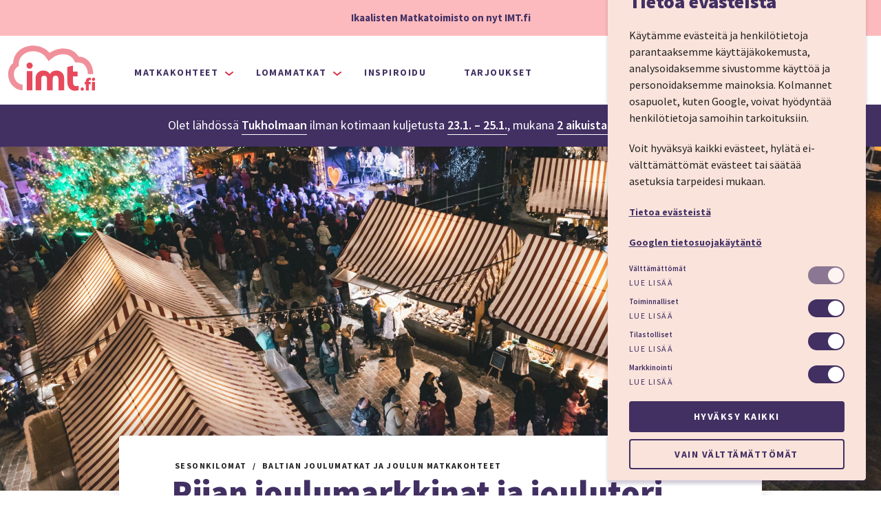

--- FILE ---
content_type: text/html; charset=UTF-8
request_url: https://www.imt.fi/riika-joulumarkkinat/
body_size: 12588
content:
  <!doctype html>
<!--[if lt IE 7]>
<html class="ie ie6 lt-ie9 lt-ie8 lt-ie7" lang="fi"> <![endif]-->
<!--[if IE 7]>
<html class="ie ie7 lt-ie9 lt-ie8" lang="fi"> <![endif]-->
<!--[if IE 8]>
<html class="ie ie8 lt-ie9" lang="fi"> <![endif]-->
<!--[if gt IE 8]><!-->
<html lang="fi"> <!--<![endif]-->
<head>
  <meta charset="UTF-8"/>
      <title>
              Riian joulumarkkinat ja joulutori | imt.fi
          </title>
  
  
  <meta http-equiv="Content-Type" content="text/html; charset=UTF-8"/>
  <meta http-equiv="X-UA-Compatible" content="IE=edge,chrome=1">
  <meta name="viewport" content="width=device-width, initial-scale=1.0, maximum-scale=1.0, user-scalable=no">

  <link rel="shortcut icon" href="/wp-content/themes/imt/assets/images/favicon.ico">
  <link rel="apple-touch-icon" href="/wp-content/themes/imt/assets/images/apple-touch-icon.png">
  <link rel="apple-touch-icon" sizes="72x72" href="/wp-content/themes/imt/assets/images/apple-touch-icon-72x72.png" />
  <link rel="apple-touch-icon" sizes="114x114" href="/wp-content/themes/imt/assets/images/apple-touch-icon-114x114.png" />
    <style type="text/css">
    @media (max-width: 768px) {
      .hide-on-medium_large-and-down {
        display: none !important;
      }
    }

    @media (min-width: 769px) {
      .hide-on-medium_large-up {
        display: none !important;
      }
    }
  </style>

  <meta name='robots' content='index, follow, max-image-preview:large, max-snippet:-1, max-video-preview:-1' />
	<style>img:is([sizes="auto" i], [sizes^="auto," i]) { contain-intrinsic-size: 3000px 1500px }</style>
	
	<!-- This site is optimized with the Yoast SEO plugin v24.4 - https://yoast.com/wordpress/plugins/seo/ -->
	<meta name="description" content="Riian joulumarkkinat järjestetään Tuomiokirkon aukiolla, tunnelmallisessa Vanhassakaupungissa. Varaa joulumatkasi IMT:ltä!" />
	<link rel="canonical" href="https://www.imt.fi/riika-joulumarkkinat/" />
	<meta property="og:locale" content="fi_FI" />
	<meta property="og:type" content="article" />
	<meta property="og:title" content="Riian joulumarkkinat ja joulutori - imt.fi" />
	<meta property="og:description" content="Riian joulumarkkinat järjestetään Tuomiokirkon aukiolla, tunnelmallisessa Vanhassakaupungissa. Varaa joulumatkasi IMT:ltä!" />
	<meta property="og:url" content="https://www.imt.fi/riika-joulumarkkinat/" />
	<meta property="og:site_name" content="imt.fi" />
	<meta property="article:publisher" content="https://www.facebook.com/ikaalistenmatkatoimisto" />
	<meta property="article:modified_time" content="2025-12-16T06:12:37+00:00" />
	<meta property="og:image" content="https://webshopimages.imt.fi/wp-content/uploads/2020/09/10103003/001-Riika-Joulu.jpg" />
	<meta property="og:image:width" content="4000" />
	<meta property="og:image:height" content="2666" />
	<meta property="og:image:type" content="image/jpeg" />
	<meta name="twitter:card" content="summary_large_image" />
	<meta name="twitter:label1" content="Est. reading time" />
	<meta name="twitter:data1" content="1 minuutti" />
	<script type="application/ld+json" class="yoast-schema-graph">{"@context":"https://schema.org","@graph":[{"@type":"WebPage","@id":"https://www.imt.fi/riika-joulumarkkinat/","url":"https://www.imt.fi/riika-joulumarkkinat/","name":"Riian joulumarkkinat ja joulutori - imt.fi","isPartOf":{"@id":"https://www.imt.fi/#website"},"primaryImageOfPage":{"@id":"https://www.imt.fi/riika-joulumarkkinat/#primaryimage"},"image":{"@id":"https://www.imt.fi/riika-joulumarkkinat/#primaryimage"},"thumbnailUrl":"https://webshopimages.imt.fi/wp-content/uploads/2020/09/10103003/001-Riika-Joulu.jpg","datePublished":"2017-10-03T10:47:42+00:00","dateModified":"2025-12-16T06:12:37+00:00","description":"Riian joulumarkkinat järjestetään Tuomiokirkon aukiolla, tunnelmallisessa Vanhassakaupungissa. Varaa joulumatkasi IMT:ltä!","inLanguage":"fi","potentialAction":[{"@type":"ReadAction","target":["https://www.imt.fi/riika-joulumarkkinat/"]}]},{"@type":"ImageObject","inLanguage":"fi","@id":"https://www.imt.fi/riika-joulumarkkinat/#primaryimage","url":"https://webshopimages.imt.fi/wp-content/uploads/2020/09/10103003/001-Riika-Joulu.jpg","contentUrl":"https://webshopimages.imt.fi/wp-content/uploads/2020/09/10103003/001-Riika-Joulu.jpg","width":4000,"height":2666,"caption":"Riian joulutori"},{"@type":"WebSite","@id":"https://www.imt.fi/#website","url":"https://www.imt.fi/","name":"imt.fi","description":"Aina mielessä. LOMA.","publisher":{"@id":"https://www.imt.fi/#organization"},"alternateName":"Ikaalisten Matkatoimisto","potentialAction":[{"@type":"SearchAction","target":{"@type":"EntryPoint","urlTemplate":"https://www.imt.fi/?s={search_term_string}"},"query-input":{"@type":"PropertyValueSpecification","valueRequired":true,"valueName":"search_term_string"}}],"inLanguage":"fi"},{"@type":"Organization","@id":"https://www.imt.fi/#organization","name":"IMT.fi","alternateName":"Ikaalisten Matkatoimisto","url":"https://www.imt.fi/","logo":{"@type":"ImageObject","inLanguage":"fi","@id":"https://www.imt.fi/#/schema/logo/image/","url":"https://webshopimages.imt.fi/wp-content/uploads/2025/11/14132136/imt_logo_696x696.jpg","contentUrl":"https://webshopimages.imt.fi/wp-content/uploads/2025/11/14132136/imt_logo_696x696.jpg","width":696,"height":696,"caption":"IMT.fi"},"image":{"@id":"https://www.imt.fi/#/schema/logo/image/"},"sameAs":["https://www.facebook.com/ikaalistenmatkatoimisto","https://www.instagram.com/imt.fi/","https://www.tiktok.com/@imt.fi","https://www.youtube.com/c/ikaalistenmatkatoimisto"]}]}</script>
	<!-- / Yoast SEO plugin. -->


<link rel='stylesheet' id='wp-block-library-css' href='https://www.imt.fi/wp-includes/css/dist/block-library/style.min.css' type='text/css' media='all' />
<style id='classic-theme-styles-inline-css' type='text/css'>
/*! This file is auto-generated */
.wp-block-button__link{color:#fff;background-color:#32373c;border-radius:9999px;box-shadow:none;text-decoration:none;padding:calc(.667em + 2px) calc(1.333em + 2px);font-size:1.125em}.wp-block-file__button{background:#32373c;color:#fff;text-decoration:none}
</style>
<style id='global-styles-inline-css' type='text/css'>
:root{--wp--preset--aspect-ratio--square: 1;--wp--preset--aspect-ratio--4-3: 4/3;--wp--preset--aspect-ratio--3-4: 3/4;--wp--preset--aspect-ratio--3-2: 3/2;--wp--preset--aspect-ratio--2-3: 2/3;--wp--preset--aspect-ratio--16-9: 16/9;--wp--preset--aspect-ratio--9-16: 9/16;--wp--preset--color--black: #000000;--wp--preset--color--cyan-bluish-gray: #abb8c3;--wp--preset--color--white: #ffffff;--wp--preset--color--pale-pink: #f78da7;--wp--preset--color--vivid-red: #cf2e2e;--wp--preset--color--luminous-vivid-orange: #ff6900;--wp--preset--color--luminous-vivid-amber: #fcb900;--wp--preset--color--light-green-cyan: #7bdcb5;--wp--preset--color--vivid-green-cyan: #00d084;--wp--preset--color--pale-cyan-blue: #8ed1fc;--wp--preset--color--vivid-cyan-blue: #0693e3;--wp--preset--color--vivid-purple: #9b51e0;--wp--preset--gradient--vivid-cyan-blue-to-vivid-purple: linear-gradient(135deg,rgba(6,147,227,1) 0%,rgb(155,81,224) 100%);--wp--preset--gradient--light-green-cyan-to-vivid-green-cyan: linear-gradient(135deg,rgb(122,220,180) 0%,rgb(0,208,130) 100%);--wp--preset--gradient--luminous-vivid-amber-to-luminous-vivid-orange: linear-gradient(135deg,rgba(252,185,0,1) 0%,rgba(255,105,0,1) 100%);--wp--preset--gradient--luminous-vivid-orange-to-vivid-red: linear-gradient(135deg,rgba(255,105,0,1) 0%,rgb(207,46,46) 100%);--wp--preset--gradient--very-light-gray-to-cyan-bluish-gray: linear-gradient(135deg,rgb(238,238,238) 0%,rgb(169,184,195) 100%);--wp--preset--gradient--cool-to-warm-spectrum: linear-gradient(135deg,rgb(74,234,220) 0%,rgb(151,120,209) 20%,rgb(207,42,186) 40%,rgb(238,44,130) 60%,rgb(251,105,98) 80%,rgb(254,248,76) 100%);--wp--preset--gradient--blush-light-purple: linear-gradient(135deg,rgb(255,206,236) 0%,rgb(152,150,240) 100%);--wp--preset--gradient--blush-bordeaux: linear-gradient(135deg,rgb(254,205,165) 0%,rgb(254,45,45) 50%,rgb(107,0,62) 100%);--wp--preset--gradient--luminous-dusk: linear-gradient(135deg,rgb(255,203,112) 0%,rgb(199,81,192) 50%,rgb(65,88,208) 100%);--wp--preset--gradient--pale-ocean: linear-gradient(135deg,rgb(255,245,203) 0%,rgb(182,227,212) 50%,rgb(51,167,181) 100%);--wp--preset--gradient--electric-grass: linear-gradient(135deg,rgb(202,248,128) 0%,rgb(113,206,126) 100%);--wp--preset--gradient--midnight: linear-gradient(135deg,rgb(2,3,129) 0%,rgb(40,116,252) 100%);--wp--preset--font-size--small: 13px;--wp--preset--font-size--medium: 20px;--wp--preset--font-size--large: 36px;--wp--preset--font-size--x-large: 42px;--wp--preset--spacing--20: 0.44rem;--wp--preset--spacing--30: 0.67rem;--wp--preset--spacing--40: 1rem;--wp--preset--spacing--50: 1.5rem;--wp--preset--spacing--60: 2.25rem;--wp--preset--spacing--70: 3.38rem;--wp--preset--spacing--80: 5.06rem;--wp--preset--shadow--natural: 6px 6px 9px rgba(0, 0, 0, 0.2);--wp--preset--shadow--deep: 12px 12px 50px rgba(0, 0, 0, 0.4);--wp--preset--shadow--sharp: 6px 6px 0px rgba(0, 0, 0, 0.2);--wp--preset--shadow--outlined: 6px 6px 0px -3px rgba(255, 255, 255, 1), 6px 6px rgba(0, 0, 0, 1);--wp--preset--shadow--crisp: 6px 6px 0px rgba(0, 0, 0, 1);}:where(.is-layout-flex){gap: 0.5em;}:where(.is-layout-grid){gap: 0.5em;}body .is-layout-flex{display: flex;}.is-layout-flex{flex-wrap: wrap;align-items: center;}.is-layout-flex > :is(*, div){margin: 0;}body .is-layout-grid{display: grid;}.is-layout-grid > :is(*, div){margin: 0;}:where(.wp-block-columns.is-layout-flex){gap: 2em;}:where(.wp-block-columns.is-layout-grid){gap: 2em;}:where(.wp-block-post-template.is-layout-flex){gap: 1.25em;}:where(.wp-block-post-template.is-layout-grid){gap: 1.25em;}.has-black-color{color: var(--wp--preset--color--black) !important;}.has-cyan-bluish-gray-color{color: var(--wp--preset--color--cyan-bluish-gray) !important;}.has-white-color{color: var(--wp--preset--color--white) !important;}.has-pale-pink-color{color: var(--wp--preset--color--pale-pink) !important;}.has-vivid-red-color{color: var(--wp--preset--color--vivid-red) !important;}.has-luminous-vivid-orange-color{color: var(--wp--preset--color--luminous-vivid-orange) !important;}.has-luminous-vivid-amber-color{color: var(--wp--preset--color--luminous-vivid-amber) !important;}.has-light-green-cyan-color{color: var(--wp--preset--color--light-green-cyan) !important;}.has-vivid-green-cyan-color{color: var(--wp--preset--color--vivid-green-cyan) !important;}.has-pale-cyan-blue-color{color: var(--wp--preset--color--pale-cyan-blue) !important;}.has-vivid-cyan-blue-color{color: var(--wp--preset--color--vivid-cyan-blue) !important;}.has-vivid-purple-color{color: var(--wp--preset--color--vivid-purple) !important;}.has-black-background-color{background-color: var(--wp--preset--color--black) !important;}.has-cyan-bluish-gray-background-color{background-color: var(--wp--preset--color--cyan-bluish-gray) !important;}.has-white-background-color{background-color: var(--wp--preset--color--white) !important;}.has-pale-pink-background-color{background-color: var(--wp--preset--color--pale-pink) !important;}.has-vivid-red-background-color{background-color: var(--wp--preset--color--vivid-red) !important;}.has-luminous-vivid-orange-background-color{background-color: var(--wp--preset--color--luminous-vivid-orange) !important;}.has-luminous-vivid-amber-background-color{background-color: var(--wp--preset--color--luminous-vivid-amber) !important;}.has-light-green-cyan-background-color{background-color: var(--wp--preset--color--light-green-cyan) !important;}.has-vivid-green-cyan-background-color{background-color: var(--wp--preset--color--vivid-green-cyan) !important;}.has-pale-cyan-blue-background-color{background-color: var(--wp--preset--color--pale-cyan-blue) !important;}.has-vivid-cyan-blue-background-color{background-color: var(--wp--preset--color--vivid-cyan-blue) !important;}.has-vivid-purple-background-color{background-color: var(--wp--preset--color--vivid-purple) !important;}.has-black-border-color{border-color: var(--wp--preset--color--black) !important;}.has-cyan-bluish-gray-border-color{border-color: var(--wp--preset--color--cyan-bluish-gray) !important;}.has-white-border-color{border-color: var(--wp--preset--color--white) !important;}.has-pale-pink-border-color{border-color: var(--wp--preset--color--pale-pink) !important;}.has-vivid-red-border-color{border-color: var(--wp--preset--color--vivid-red) !important;}.has-luminous-vivid-orange-border-color{border-color: var(--wp--preset--color--luminous-vivid-orange) !important;}.has-luminous-vivid-amber-border-color{border-color: var(--wp--preset--color--luminous-vivid-amber) !important;}.has-light-green-cyan-border-color{border-color: var(--wp--preset--color--light-green-cyan) !important;}.has-vivid-green-cyan-border-color{border-color: var(--wp--preset--color--vivid-green-cyan) !important;}.has-pale-cyan-blue-border-color{border-color: var(--wp--preset--color--pale-cyan-blue) !important;}.has-vivid-cyan-blue-border-color{border-color: var(--wp--preset--color--vivid-cyan-blue) !important;}.has-vivid-purple-border-color{border-color: var(--wp--preset--color--vivid-purple) !important;}.has-vivid-cyan-blue-to-vivid-purple-gradient-background{background: var(--wp--preset--gradient--vivid-cyan-blue-to-vivid-purple) !important;}.has-light-green-cyan-to-vivid-green-cyan-gradient-background{background: var(--wp--preset--gradient--light-green-cyan-to-vivid-green-cyan) !important;}.has-luminous-vivid-amber-to-luminous-vivid-orange-gradient-background{background: var(--wp--preset--gradient--luminous-vivid-amber-to-luminous-vivid-orange) !important;}.has-luminous-vivid-orange-to-vivid-red-gradient-background{background: var(--wp--preset--gradient--luminous-vivid-orange-to-vivid-red) !important;}.has-very-light-gray-to-cyan-bluish-gray-gradient-background{background: var(--wp--preset--gradient--very-light-gray-to-cyan-bluish-gray) !important;}.has-cool-to-warm-spectrum-gradient-background{background: var(--wp--preset--gradient--cool-to-warm-spectrum) !important;}.has-blush-light-purple-gradient-background{background: var(--wp--preset--gradient--blush-light-purple) !important;}.has-blush-bordeaux-gradient-background{background: var(--wp--preset--gradient--blush-bordeaux) !important;}.has-luminous-dusk-gradient-background{background: var(--wp--preset--gradient--luminous-dusk) !important;}.has-pale-ocean-gradient-background{background: var(--wp--preset--gradient--pale-ocean) !important;}.has-electric-grass-gradient-background{background: var(--wp--preset--gradient--electric-grass) !important;}.has-midnight-gradient-background{background: var(--wp--preset--gradient--midnight) !important;}.has-small-font-size{font-size: var(--wp--preset--font-size--small) !important;}.has-medium-font-size{font-size: var(--wp--preset--font-size--medium) !important;}.has-large-font-size{font-size: var(--wp--preset--font-size--large) !important;}.has-x-large-font-size{font-size: var(--wp--preset--font-size--x-large) !important;}
:where(.wp-block-post-template.is-layout-flex){gap: 1.25em;}:where(.wp-block-post-template.is-layout-grid){gap: 1.25em;}
:where(.wp-block-columns.is-layout-flex){gap: 2em;}:where(.wp-block-columns.is-layout-grid){gap: 2em;}
:root :where(.wp-block-pullquote){font-size: 1.5em;line-height: 1.6;}
</style>
<link rel='stylesheet' id='imt-vendor-style-css' href='https://www.imt.fi/wp-content/themes/imt/vendor.css?ver=2.0.97' type='text/css' media='all' />
<link rel='stylesheet' id='imt-style-css' href='https://www.imt.fi/wp-content/themes/imt/style.css?ver=2.0.97' type='text/css' media='all' />
<script type="text/javascript" src="https://www.imt.fi/wp-content/themes/imt/js/vendor.js?ver=2.0.97" id="imt-vendor-js"></script>
<script type="text/javascript" src="https://www.imt.fi/wp-content/themes/imt/js/vendor-untouched.js?ver=2.0.97" id="imt-vendor-untouched-js"></script>
<script type="text/javascript" src="https://www.imt.fi/wp-content/themes/imt/js/templates.js?ver=2.0.97" id="imt-templates-js"></script>
<script type="text/javascript" src="https://www.imt.fi/wp-content/themes/imt/js/config.js?ver=2.0.97" id="imt-config-js"></script>
<script type="text/javascript" src="https://www.imt.fi/wp-content/themes/imt/js/translations.js?ver=2.0.97" id="imt-translations-js"></script>
<script type="text/javascript" src="https://www.imt.fi/wp-content/themes/imt/js/scripts.js?ver=2.0.97" id="imt-scripts-js"></script>
<script type="text/javascript" src="https://www.imt.fi/wp-content/themes/imt/nonbuiltjs/slick-city-carousel.js?ver=2.0.97" id="imt-carousel-js"></script>
<script type="text/javascript" src="https://www.imt.fi/wp-content/themes/imt/nonbuiltjs/slide-carousel.js?ver=2.0.97" id="imt-carousel-new-js"></script>
<link rel="https://api.w.org/" href="https://www.imt.fi/wp-json/" /><link rel="alternate" title="JSON" type="application/json" href="https://www.imt.fi/wp-json/wp/v2/pages/196455" /><link rel="EditURI" type="application/rsd+xml" title="RSD" href="https://www.imt.fi/xmlrpc.php?rsd" />
<link rel='shortlink' href='https://www.imt.fi/?p=196455' />
<link rel="alternate" title="oEmbed (JSON)" type="application/json+oembed" href="https://www.imt.fi/wp-json/oembed/1.0/embed?url=https%3A%2F%2Fwww.imt.fi%2Friika-joulumarkkinat%2F" />
<link rel="alternate" title="oEmbed (XML)" type="text/xml+oembed" href="https://www.imt.fi/wp-json/oembed/1.0/embed?url=https%3A%2F%2Fwww.imt.fi%2Friika-joulumarkkinat%2F&#038;format=xml" />


    <script type="text/javascript">
          document.addEventListener('DOMContentLoaded', function bootstrapAngular() {
      angular.bootstrap(null, null, { strictDi: true });
    });
  </script>
      </head>

<body class="page-template-default page page-id-196455" data-template="base.twig" ng-init="searchBarApi = {}">

<div class="wrapper top" ng-controller="TopbarMenuController as topbarMenu" ng-class="{'minimal-header': !topbarMenu.isVisible()}">

  <imt-existing-reservation-bar ng-if="topbarMenu.isVisible()" app-base-url="https://www.imt.fi"></imt-existing-reservation-bar>

  <section class="header-banner" imt-inject-existing-reservation-id ng-show="!existingReservationId || !existingReservationTripId">
    <span class="title" translate="header.bannerInfo"></span>
  </section>

  <header id="main-header" class="top-bar-content">
          <section id="header-logo">
                <!-- frontpagelink block is copypasted to TIM template. Please check TIM reservation pipeline also looks good if you need
        change this block. -->
        <!-- This is used only on description pages and other WP subpages. frontpage.twig has a replacement
              block for the WP frontpage, where our SPA resides. -->
        <a href="https://www.imt.fi" class="show-for-large-up">
          <!-- this block is copypasted to TIM template. Please check TIM reservation pipeline also looks good if you need
 change this block. -->
 <div class="logo-full show-for-large-up">
  <img src="/wp-content/themes/imt/assets/images/imt_fi_logo_coral.svg"
       width="162"
       height="60"
       alt="imt.fi"/>
</div>
        </a>
        
                  <!-- This is used only on description pages and other WP subpages. frontpage.twig has a replacement
                block for the WP frontpage, where our SPA resides. -->
          <div class="mobile-logo-container hide-for-large-up">
            <a href="https://www.imt.fi">
              <img class="mobile-logo"
                   width="108"
                   height="40"
                   src="/wp-content/themes/imt/assets/images/imt_fi_logo_coral.svg"
                   alt="Aina mielessä. LOMA." />
            </a>
          </div>
              </section>

      <section id="header-nav" ng-show="topbarMenu.isVisible()">
        <section class="desktop show-for-large-up" ng-show="topbarMenu.isVisible()">
          <nav>
            <div
  id="categories-list"
  ng-controller="FrontPageNavController as navController"
  ng-class="{'loading-finished': navController.loadingFinished()}">
  <div class="wrapper-v2">
    <div>
      <div class="main-nav-buttons top-bar-content show-for-large-up">
        <imt-nav-button nav-state="Destinations" icon-class="destinations" trigger-by-hover="true" text="Matkakohteet"></imt-nav-button>
        <imt-nav-button nav-state="Trips" icon-class="trips" trigger-by-hover="true" text="Lomamatkat"></imt-nav-button>
        <a href="https://www.imt.fi/teemat">
          <button class="main-nav-button direct-link">
            <div class="content-container hide-for-medium-down">
              Inspiroidu
            </div>
          </button>
        </a>
         <a href="https://www.imt.fi/tarjoukset">
          <button class="main-nav-button direct-link">
            <div class="content-container hide-for-medium-down">
              Tarjoukset
            </div>
          </button>
        </a>
      </div>
      <imt-nav-container>
        <imt-nav-body nav-state="MobileMain">
          <div class="nav-menu-content-layout mobile-main-menu">
  <div class="nav-menu-content-row">
    <div class="column-with-bottom-link main-nav-buttons">
      <imt-nav-button nav-state="Destinations" text="Matkakohteet"></imt-nav-button>
      <imt-nav-button nav-state="Trips" text="Lomamatkat"></imt-nav-button>

      <a href="https://www.imt.fi/teemat">
        <span class="nav-menu-link button-link theme-column-text">
          Inspiroidu
        </span>
      </a>

      <a href="https://www.imt.fi/tarjoukset">
        <span class="nav-menu-link button-link theme-column-text">
          Tarjoukset
        </span>
      </a>

      <div ng-controller="CustomerAccountBadgeController as badgeController" ng-show="badgeController.enableCustomerAccountCreation">
        <button class="main-nav-button customer-account-button" ng-click="badgeController.navigateToCustomerAccount();">
          <div ng-show="!badgeController.isSignedIn">
            <span>Kirjaudu sisään</span>
          </div>
          <div ng-show="badgeController.isSignedIn">
            <span>Omat matkat</span>
            <span class="bonus-amount" ng-show="badgeController.bonusAmount > 0">
               <!-- Angular -->
                {{badgeController.bonusAmount | number:0}}€
               <!-- end Angular -->
            </span>
          </div>
        </button>
      </div>
    </div>
  </div>
  <div class="footer">
    <div>
      <h6 i18n>imt.fi somessa</h6>
<div class="flex social-media-links">
  <a class="facebook" href="https://www.facebook.com/Ikaalisten-Matkatoimisto-140399523491"></a>
  <a class="instagram" href="https://www.instagram.com/imt.fi/"></a>
  <a class="twitter" href="https://twitter.com/imt_matkat"></a>
  <a class="youtube" href="https://www.youtube.com/channel/UC_izcHEAuTG2HLJdRpmHEdA"></a>
</div>
    </div>
  </div>
</div>
        </imt-nav-body>
        <imt-nav-body nav-state="Destinations">
          <div class="nav-menu-content-layout destinations-menu">
  <div class="nav-menu-content-row">
    <div class="column-with-bottom-link">
      <div class="hide-for-small hide-for-large-up tablet-menu-heading-container">
        <div class="mobile-menu-heading">
          Matkakohteet
        </div>
        <imt-nav-clickable nav-state="MobileMain">
          <div class="back-arrow"></div>
        </imt-nav-clickable>
      </div>
      <div class="flex">
        <div class="content-column newest-destinations hide-for-small">
          <h6>Uusimmat</h6>
                      <div>
              <a class="nav-link" href="https://www.imt.fi/parnu/">
                <span>Pärnu</span>
              </a>
            </div>
                      <div>
              <a class="nav-link" href="https://www.imt.fi/riika/">
                <span>Riika</span>
              </a>
            </div>
                      <div>
              <a class="nav-link" href="https://www.imt.fi/ateena/">
                <span>Ateena</span>
              </a>
            </div>
                      <div>
              <a class="nav-link" href="https://www.imt.fi/krakova/">
                <span>Krakova</span>
              </a>
            </div>
                      <div>
              <a class="nav-link" href="https://www.imt.fi/rooma/">
                <span>Rooma</span>
              </a>
            </div>
                      <div>
              <a class="nav-link" href="https://www.imt.fi/pariisi/">
                <span>Pariisi</span>
              </a>
            </div>
                      <div>
              <a class="nav-link" href="https://www.imt.fi/disneyland-paris/">
                <span>Disneyland Paris®</span>
              </a>
            </div>
                  </div>
        <div class="content-column popular-destinations second-column">
          <div class="hide-for-medium-up">
            <div class="mobile-menu-heading">
              Matkakohteet
            </div>
            <imt-nav-clickable nav-state="MobileMain">
              <div class="back-arrow"></div>
            </imt-nav-clickable>
          </div>
          <h6>Suosituimmat</h6>
                      <div>
              <a class="nav-link" href="https://www.imt.fi/tallinna/">
                <span>Tallinna</span>
              </a>
            </div>
                      <div>
              <a class="nav-link" href="https://www.imt.fi/riika/">
                <span>Riika</span>
              </a>
            </div>
                      <div>
              <a class="nav-link" href="https://www.imt.fi/parnu/">
                <span>Pärnu</span>
              </a>
            </div>
                      <div>
              <a class="nav-link" href="https://www.imt.fi/tukholma/">
                <span>Tukholma</span>
              </a>
            </div>
                      <div>
              <a class="nav-link" href="https://www.imt.fi/lontoo/">
                <span>Lontoo</span>
              </a>
            </div>
                      <div>
              <a class="nav-link" href="https://www.imt.fi/pariisi/">
                <span>Pariisi</span>
              </a>
            </div>
                      <div>
              <a class="nav-link" href="https://www.imt.fi/wien/">
                <span>Wien</span>
              </a>
            </div>
                  </div>
      </div>
      <a href="https://www.imt.fi/matkakohteet" class="icon-link nav-menu-link bottom-link button-link">Katso kaikki matkakohteemme</a>
    </div>
    <div class="content-column themes-column column-with-bottom-link hide-for-medium-down">
      <div>
        <h6 class="theme-column-text">Inspiroidu kanssamme! </h6>
        <div class="theme-blocks">
                      <div class="themelist-themeblock">
              
<div class="trip-theme-block" style="background-image: url(https://webshopimages.imt.fi/wp-content/uploads/2021/02/10131226/039_kylpyla_yleiset-600x400.jpg);">
  <a href="https://www.imt.fi/teemat/riemua-lasten-kanssa/">
    <div class="color-layer">
      <div class="trip-theme-title">
        <h3>Riemua lasten kanssa</h3>
      </div>
      <div class="collection-count">
        <div class="inspiration-icon"></div>
        13 kokoelmaa
      </div>
    </div>
  </a>
</div>


            </div>
                      <div class="themelist-themeblock">
              
<div class="trip-theme-block" style="background-image: url(https://webshopimages.imt.fi/wp-content/uploads/2021/09/28113104/004_second_hand_kirpputori-600x400.jpg);">
  <a href="https://www.imt.fi/teemat/kaupunkielamaa/">
    <div class="color-layer">
      <div class="trip-theme-title">
        <h3>Kaupunkielämää</h3>
      </div>
      <div class="collection-count">
        <div class="inspiration-icon"></div>
        15 kokoelmaa
      </div>
    </div>
  </a>
</div>


            </div>
                      <div class="themelist-themeblock">
              
<div class="trip-theme-block" style="background-image: url(https://webshopimages.imt.fi/wp-content/uploads/2022/08/17173923/pariskunta_hotelliloma_AdobeStock_198102541-600x400.jpg);">
  <a href="https://www.imt.fi/teemat/romanttisia-hetkia-yhdessa/">
    <div class="color-layer">
      <div class="trip-theme-title">
        <h3>Romanttisia hetkiä yhdessä</h3>
      </div>
      <div class="collection-count">
        <div class="inspiration-icon"></div>
        8 kokoelmaa
      </div>
    </div>
  </a>
</div>


            </div>
                  </div>
      </div>
      <a href="https://www.imt.fi/teemat" class="icon-link nav-menu-link bottom-link button-link theme-column-text">Katso kaikki 10 teemaa</a>
    </div>
  </div>
</div>
          <div class="footer hide-for-small">
  <div>
    <h6 i18n>Ota yhteyttä</h6>
    <div class="flex">
      <div class="flex">
        <div class="icon phone"></div>
        <div>
          <a href="tel: 0345800">03 45800</a>
          <div class="additional-telephone-info" i18n>
            (pvm/mpm)
          </div>
        </div>
      </div>
      <div class="flex email-container">
        <div class="icon email"></div>
        <a href="mailto: matkat@imt.fi">matkat@imt.fi</a>
      </div>
    </div>
  </div>
  <div>
    <h6 i18n>imt.fi somessa</h6>
<div class="flex social-media-links">
  <a class="facebook" href="https://www.facebook.com/Ikaalisten-Matkatoimisto-140399523491"></a>
  <a class="instagram" href="https://www.instagram.com/imt.fi/"></a>
  <a class="twitter" href="https://twitter.com/imt_matkat"></a>
  <a class="youtube" href="https://www.youtube.com/channel/UC_izcHEAuTG2HLJdRpmHEdA"></a>
</div>
  </div>
</div>
        </imt-nav-body>
        <imt-nav-body nav-state="Trips">
          <div class="nav-menu-content-layout trips-menu">
  <div class="nav-menu-content-row">
    <div>
      <div class="flex">
        <div class="trip-links">
          <div class="hide-for-large-up">
            <div class="mobile-menu-heading">
              Lomamatkat
            </div>
            <imt-nav-clickable nav-state="MobileMain">
              <div class="back-arrow"></div>
            </imt-nav-clickable>
          </div>
          <h6>Lomamatkat</h6>
                      <div>
              <a class="nav-link" href="https://www.imt.fi/kiertomatkat/">
                <span>Kiertomatkat</span>
              </a>
            </div>
                      <div>
              <a class="nav-link" href="https://www.imt.fi/risteilyt/">
                <span>Risteilyt</span>
              </a>
            </div>
                      <div>
              <a class="nav-link" href="https://www.imt.fi/kylpylalomat/">
                <span>Kylpylälomat</span>
              </a>
            </div>
                      <div>
              <a class="nav-link" href="https://www.imt.fi/kaupunkilomat/">
                <span>Kaupunkilomat</span>
              </a>
            </div>
                      <div>
              <a class="nav-link" href="https://www.imt.fi/perhelomat-2/">
                <span>Perhelomat</span>
              </a>
            </div>
                      <div>
              <a class="nav-link" href="https://www.imt.fi/ryhmamatkat/">
                <span>Ryhmämatkat</span>
              </a>
            </div>
                      <div>
              <a class="nav-link" href="https://www.imt.fi/sesonkilomat/">
                <span>Sesonkimatkat</span>
              </a>
            </div>
                      <div>
              <a class="nav-link" href="https://www.imt.fi/rantalomat/">
                <span>Rantalomat</span>
              </a>
            </div>
                      <div>
              <a class="nav-link" href="https://www.imt.fi/konserttimatkat/">
                <span>Konserttimatkat</span>
              </a>
            </div>
                  </div>
      </div>
    </div>
    <div class="content-column trip-content-column second-column">
      <h6>Suosittelemme</h6>
      <div class="trip-blocks">
                    <div class="trip-block">
    <a href="https://www.imt.fi/tallinna/lomat/tallinnan-hotellimatka/">
      <div class="trip-block-img">
        <img src="https://webshopimages.imt.fi/wp-content/uploads/2021/10/27083116/tallinna_joulutori_mies_Stock_306415279-600x400.jpg" alt="">
      </div>
      <div class="trip-block-bottom-content">
        <h3>Tallinnan hotellimatka</h3>
        <div class="cta-line">
          <div class="nav-menu-link icon-link button-link">Tutustu</div>
        </div>
      </div>
    </a>
  </div>

                    <div class="trip-block">
    <a href="https://www.imt.fi/parnu/lomat/parnun-kylpylaloma/">
      <div class="trip-block-img">
        <img src="https://webshopimages.imt.fi/wp-content/uploads/2020/06/29080823/045_kylpyla_yleiset-600x400.jpg" alt="">
      </div>
      <div class="trip-block-bottom-content">
        <h3>Pärnun kylpyläloma</h3>
        <div class="cta-line">
          <div class="nav-menu-link icon-link button-link">Tutustu</div>
        </div>
      </div>
    </a>
  </div>

                    <div class="trip-block">
    <a href="https://www.imt.fi/lomat/kesaristeily-saarenmaan-oopperapaiville/">
      <div class="trip-block-img">
        <img src="https://webshopimages.imt.fi/wp-content/uploads/2026/01/14084418/La-Traviata-02-e1768810717987-600x229.jpeg" alt="">
      </div>
      <div class="trip-block-bottom-content">
        <h3>Kesäristeily Saarenmaan Oopperapäiville</h3>
        <div class="cta-line">
          <div class="nav-menu-link icon-link button-link">Tutustu</div>
        </div>
      </div>
    </a>
  </div>

              </div>
    </div>
  </div>
</div>
          <div class="footer hide-for-small">
  <div>
    <h6 i18n>Ota yhteyttä</h6>
    <div class="flex">
      <div class="flex">
        <div class="icon phone"></div>
        <div>
          <a href="tel: 0345800">03 45800</a>
          <div class="additional-telephone-info" i18n>
            (pvm/mpm)
          </div>
        </div>
      </div>
      <div class="flex email-container">
        <div class="icon email"></div>
        <a href="mailto: matkat@imt.fi">matkat@imt.fi</a>
      </div>
    </div>
  </div>
  <div>
    <h6 i18n>imt.fi somessa</h6>
<div class="flex social-media-links">
  <a class="facebook" href="https://www.facebook.com/Ikaalisten-Matkatoimisto-140399523491"></a>
  <a class="instagram" href="https://www.instagram.com/imt.fi/"></a>
  <a class="twitter" href="https://twitter.com/imt_matkat"></a>
  <a class="youtube" href="https://www.youtube.com/channel/UC_izcHEAuTG2HLJdRpmHEdA"></a>
</div>
  </div>
</div>
        </imt-nav-body>
      </imt-nav-container>
    </div>
  </div>
</div>
          </nav>
        </section>

        <section class="mobile hide-for-large-up" ng-show="topbarMenu.isVisible()">
          <span class="pointer toggle-navi hide-for-large-up" ng-click="topbarMenu.openMobileNavigation()" ng-show="topbarMenu.isVisible() && !topbarMenu.mobileMenuIsVisible()" ng-cloak>
            <i class="open-mobile-menu"></i>
          </span>

          <span class="pointer toggle-navi" ng-click="topbarMenu.closeMobileNavigation()" ng-show="topbarMenu.mobileMenuIsVisible()" ng-cloak>
            <i class="close-mobile-menu"></i>
          </span>
        </section>
      </section>

      <div class="mobile-menu hide-for-large-up" ng-show="topbarMenu.mobileMenuIsVisible()" ng-cloak>
        <div
  id="categories-list"
  ng-controller="FrontPageNavController as navController"
  ng-class="{'loading-finished': navController.loadingFinished()}">
  <div class="wrapper-v2">
    <div>
      <div class="main-nav-buttons top-bar-content show-for-large-up">
        <imt-nav-button nav-state="Destinations" icon-class="destinations" trigger-by-hover="true" text="Matkakohteet"></imt-nav-button>
        <imt-nav-button nav-state="Trips" icon-class="trips" trigger-by-hover="true" text="Lomamatkat"></imt-nav-button>
        <a href="https://www.imt.fi/teemat">
          <button class="main-nav-button direct-link">
            <div class="content-container hide-for-medium-down">
              Inspiroidu
            </div>
          </button>
        </a>
         <a href="https://www.imt.fi/tarjoukset">
          <button class="main-nav-button direct-link">
            <div class="content-container hide-for-medium-down">
              Tarjoukset
            </div>
          </button>
        </a>
      </div>
      <imt-nav-container>
        <imt-nav-body nav-state="MobileMain">
          <div class="nav-menu-content-layout mobile-main-menu">
  <div class="nav-menu-content-row">
    <div class="column-with-bottom-link main-nav-buttons">
      <imt-nav-button nav-state="Destinations" text="Matkakohteet"></imt-nav-button>
      <imt-nav-button nav-state="Trips" text="Lomamatkat"></imt-nav-button>

      <a href="https://www.imt.fi/teemat">
        <span class="nav-menu-link button-link theme-column-text">
          Inspiroidu
        </span>
      </a>

      <a href="https://www.imt.fi/tarjoukset">
        <span class="nav-menu-link button-link theme-column-text">
          Tarjoukset
        </span>
      </a>

      <div ng-controller="CustomerAccountBadgeController as badgeController" ng-show="badgeController.enableCustomerAccountCreation">
        <button class="main-nav-button customer-account-button" ng-click="badgeController.navigateToCustomerAccount();">
          <div ng-show="!badgeController.isSignedIn">
            <span>Kirjaudu sisään</span>
          </div>
          <div ng-show="badgeController.isSignedIn">
            <span>Omat matkat</span>
            <span class="bonus-amount" ng-show="badgeController.bonusAmount > 0">
               <!-- Angular -->
                {{badgeController.bonusAmount | number:0}}€
               <!-- end Angular -->
            </span>
          </div>
        </button>
      </div>
    </div>
  </div>
  <div class="footer">
    <div>
      <h6 i18n>imt.fi somessa</h6>
<div class="flex social-media-links">
  <a class="facebook" href="https://www.facebook.com/Ikaalisten-Matkatoimisto-140399523491"></a>
  <a class="instagram" href="https://www.instagram.com/imt.fi/"></a>
  <a class="twitter" href="https://twitter.com/imt_matkat"></a>
  <a class="youtube" href="https://www.youtube.com/channel/UC_izcHEAuTG2HLJdRpmHEdA"></a>
</div>
    </div>
  </div>
</div>
        </imt-nav-body>
        <imt-nav-body nav-state="Destinations">
          <div class="nav-menu-content-layout destinations-menu">
  <div class="nav-menu-content-row">
    <div class="column-with-bottom-link">
      <div class="hide-for-small hide-for-large-up tablet-menu-heading-container">
        <div class="mobile-menu-heading">
          Matkakohteet
        </div>
        <imt-nav-clickable nav-state="MobileMain">
          <div class="back-arrow"></div>
        </imt-nav-clickable>
      </div>
      <div class="flex">
        <div class="content-column newest-destinations hide-for-small">
          <h6>Uusimmat</h6>
                      <div>
              <a class="nav-link" href="https://www.imt.fi/parnu/">
                <span>Pärnu</span>
              </a>
            </div>
                      <div>
              <a class="nav-link" href="https://www.imt.fi/riika/">
                <span>Riika</span>
              </a>
            </div>
                      <div>
              <a class="nav-link" href="https://www.imt.fi/ateena/">
                <span>Ateena</span>
              </a>
            </div>
                      <div>
              <a class="nav-link" href="https://www.imt.fi/krakova/">
                <span>Krakova</span>
              </a>
            </div>
                      <div>
              <a class="nav-link" href="https://www.imt.fi/rooma/">
                <span>Rooma</span>
              </a>
            </div>
                      <div>
              <a class="nav-link" href="https://www.imt.fi/pariisi/">
                <span>Pariisi</span>
              </a>
            </div>
                      <div>
              <a class="nav-link" href="https://www.imt.fi/disneyland-paris/">
                <span>Disneyland Paris®</span>
              </a>
            </div>
                  </div>
        <div class="content-column popular-destinations second-column">
          <div class="hide-for-medium-up">
            <div class="mobile-menu-heading">
              Matkakohteet
            </div>
            <imt-nav-clickable nav-state="MobileMain">
              <div class="back-arrow"></div>
            </imt-nav-clickable>
          </div>
          <h6>Suosituimmat</h6>
                      <div>
              <a class="nav-link" href="https://www.imt.fi/tallinna/">
                <span>Tallinna</span>
              </a>
            </div>
                      <div>
              <a class="nav-link" href="https://www.imt.fi/riika/">
                <span>Riika</span>
              </a>
            </div>
                      <div>
              <a class="nav-link" href="https://www.imt.fi/parnu/">
                <span>Pärnu</span>
              </a>
            </div>
                      <div>
              <a class="nav-link" href="https://www.imt.fi/tukholma/">
                <span>Tukholma</span>
              </a>
            </div>
                      <div>
              <a class="nav-link" href="https://www.imt.fi/lontoo/">
                <span>Lontoo</span>
              </a>
            </div>
                      <div>
              <a class="nav-link" href="https://www.imt.fi/pariisi/">
                <span>Pariisi</span>
              </a>
            </div>
                      <div>
              <a class="nav-link" href="https://www.imt.fi/wien/">
                <span>Wien</span>
              </a>
            </div>
                  </div>
      </div>
      <a href="https://www.imt.fi/matkakohteet" class="icon-link nav-menu-link bottom-link button-link">Katso kaikki matkakohteemme</a>
    </div>
    <div class="content-column themes-column column-with-bottom-link hide-for-medium-down">
      <div>
        <h6 class="theme-column-text">Inspiroidu kanssamme! </h6>
        <div class="theme-blocks">
                      <div class="themelist-themeblock">
              
<div class="trip-theme-block" style="background-image: url(https://webshopimages.imt.fi/wp-content/uploads/2021/02/10131226/039_kylpyla_yleiset-600x400.jpg);">
  <a href="https://www.imt.fi/teemat/riemua-lasten-kanssa/">
    <div class="color-layer">
      <div class="trip-theme-title">
        <h3>Riemua lasten kanssa</h3>
      </div>
      <div class="collection-count">
        <div class="inspiration-icon"></div>
        13 kokoelmaa
      </div>
    </div>
  </a>
</div>


            </div>
                      <div class="themelist-themeblock">
              
<div class="trip-theme-block" style="background-image: url(https://webshopimages.imt.fi/wp-content/uploads/2021/09/28113104/004_second_hand_kirpputori-600x400.jpg);">
  <a href="https://www.imt.fi/teemat/kaupunkielamaa/">
    <div class="color-layer">
      <div class="trip-theme-title">
        <h3>Kaupunkielämää</h3>
      </div>
      <div class="collection-count">
        <div class="inspiration-icon"></div>
        15 kokoelmaa
      </div>
    </div>
  </a>
</div>


            </div>
                      <div class="themelist-themeblock">
              
<div class="trip-theme-block" style="background-image: url(https://webshopimages.imt.fi/wp-content/uploads/2022/08/17173923/pariskunta_hotelliloma_AdobeStock_198102541-600x400.jpg);">
  <a href="https://www.imt.fi/teemat/romanttisia-hetkia-yhdessa/">
    <div class="color-layer">
      <div class="trip-theme-title">
        <h3>Romanttisia hetkiä yhdessä</h3>
      </div>
      <div class="collection-count">
        <div class="inspiration-icon"></div>
        8 kokoelmaa
      </div>
    </div>
  </a>
</div>


            </div>
                  </div>
      </div>
      <a href="https://www.imt.fi/teemat" class="icon-link nav-menu-link bottom-link button-link theme-column-text">Katso kaikki 10 teemaa</a>
    </div>
  </div>
</div>
          <div class="footer hide-for-small">
  <div>
    <h6 i18n>Ota yhteyttä</h6>
    <div class="flex">
      <div class="flex">
        <div class="icon phone"></div>
        <div>
          <a href="tel: 0345800">03 45800</a>
          <div class="additional-telephone-info" i18n>
            (pvm/mpm)
          </div>
        </div>
      </div>
      <div class="flex email-container">
        <div class="icon email"></div>
        <a href="mailto: matkat@imt.fi">matkat@imt.fi</a>
      </div>
    </div>
  </div>
  <div>
    <h6 i18n>imt.fi somessa</h6>
<div class="flex social-media-links">
  <a class="facebook" href="https://www.facebook.com/Ikaalisten-Matkatoimisto-140399523491"></a>
  <a class="instagram" href="https://www.instagram.com/imt.fi/"></a>
  <a class="twitter" href="https://twitter.com/imt_matkat"></a>
  <a class="youtube" href="https://www.youtube.com/channel/UC_izcHEAuTG2HLJdRpmHEdA"></a>
</div>
  </div>
</div>
        </imt-nav-body>
        <imt-nav-body nav-state="Trips">
          <div class="nav-menu-content-layout trips-menu">
  <div class="nav-menu-content-row">
    <div>
      <div class="flex">
        <div class="trip-links">
          <div class="hide-for-large-up">
            <div class="mobile-menu-heading">
              Lomamatkat
            </div>
            <imt-nav-clickable nav-state="MobileMain">
              <div class="back-arrow"></div>
            </imt-nav-clickable>
          </div>
          <h6>Lomamatkat</h6>
                      <div>
              <a class="nav-link" href="https://www.imt.fi/kiertomatkat/">
                <span>Kiertomatkat</span>
              </a>
            </div>
                      <div>
              <a class="nav-link" href="https://www.imt.fi/risteilyt/">
                <span>Risteilyt</span>
              </a>
            </div>
                      <div>
              <a class="nav-link" href="https://www.imt.fi/kylpylalomat/">
                <span>Kylpylälomat</span>
              </a>
            </div>
                      <div>
              <a class="nav-link" href="https://www.imt.fi/kaupunkilomat/">
                <span>Kaupunkilomat</span>
              </a>
            </div>
                      <div>
              <a class="nav-link" href="https://www.imt.fi/perhelomat-2/">
                <span>Perhelomat</span>
              </a>
            </div>
                      <div>
              <a class="nav-link" href="https://www.imt.fi/ryhmamatkat/">
                <span>Ryhmämatkat</span>
              </a>
            </div>
                      <div>
              <a class="nav-link" href="https://www.imt.fi/sesonkilomat/">
                <span>Sesonkimatkat</span>
              </a>
            </div>
                      <div>
              <a class="nav-link" href="https://www.imt.fi/rantalomat/">
                <span>Rantalomat</span>
              </a>
            </div>
                      <div>
              <a class="nav-link" href="https://www.imt.fi/konserttimatkat/">
                <span>Konserttimatkat</span>
              </a>
            </div>
                  </div>
      </div>
    </div>
    <div class="content-column trip-content-column second-column">
      <h6>Suosittelemme</h6>
      <div class="trip-blocks">
                    <div class="trip-block">
    <a href="https://www.imt.fi/tallinna/lomat/tallinnan-hotellimatka/">
      <div class="trip-block-img">
        <img src="https://webshopimages.imt.fi/wp-content/uploads/2021/10/27083116/tallinna_joulutori_mies_Stock_306415279-600x400.jpg" alt="">
      </div>
      <div class="trip-block-bottom-content">
        <h3>Tallinnan hotellimatka</h3>
        <div class="cta-line">
          <div class="nav-menu-link icon-link button-link">Tutustu</div>
        </div>
      </div>
    </a>
  </div>

                    <div class="trip-block">
    <a href="https://www.imt.fi/parnu/lomat/parnun-kylpylaloma/">
      <div class="trip-block-img">
        <img src="https://webshopimages.imt.fi/wp-content/uploads/2020/06/29080823/045_kylpyla_yleiset-600x400.jpg" alt="">
      </div>
      <div class="trip-block-bottom-content">
        <h3>Pärnun kylpyläloma</h3>
        <div class="cta-line">
          <div class="nav-menu-link icon-link button-link">Tutustu</div>
        </div>
      </div>
    </a>
  </div>

                    <div class="trip-block">
    <a href="https://www.imt.fi/lomat/kesaristeily-saarenmaan-oopperapaiville/">
      <div class="trip-block-img">
        <img src="https://webshopimages.imt.fi/wp-content/uploads/2026/01/14084418/La-Traviata-02-e1768810717987-600x229.jpeg" alt="">
      </div>
      <div class="trip-block-bottom-content">
        <h3>Kesäristeily Saarenmaan Oopperapäiville</h3>
        <div class="cta-line">
          <div class="nav-menu-link icon-link button-link">Tutustu</div>
        </div>
      </div>
    </a>
  </div>

              </div>
    </div>
  </div>
</div>
          <div class="footer hide-for-small">
  <div>
    <h6 i18n>Ota yhteyttä</h6>
    <div class="flex">
      <div class="flex">
        <div class="icon phone"></div>
        <div>
          <a href="tel: 0345800">03 45800</a>
          <div class="additional-telephone-info" i18n>
            (pvm/mpm)
          </div>
        </div>
      </div>
      <div class="flex email-container">
        <div class="icon email"></div>
        <a href="mailto: matkat@imt.fi">matkat@imt.fi</a>
      </div>
    </div>
  </div>
  <div>
    <h6 i18n>imt.fi somessa</h6>
<div class="flex social-media-links">
  <a class="facebook" href="https://www.facebook.com/Ikaalisten-Matkatoimisto-140399523491"></a>
  <a class="instagram" href="https://www.instagram.com/imt.fi/"></a>
  <a class="twitter" href="https://twitter.com/imt_matkat"></a>
  <a class="youtube" href="https://www.youtube.com/channel/UC_izcHEAuTG2HLJdRpmHEdA"></a>
</div>
  </div>
</div>
        </imt-nav-body>
      </imt-nav-container>
    </div>
  </div>
</div>
      </div>

      <section id="header-CTAs">
        <imt-customer-account-badge></imt-customer-account-badge>
      </section>

            <section id="header-scripts">
        <!-- This is used only on description pages and other WP subpages. frontpage.twig has a replacement
              block for the WP frontpage, where our SPA resides. -->
                            <span ng-init="topbarMenu.setVisible(true)"></span>

          <!-- On pages other than the frontpage, send GA & GTM pageviews directly, we don't have ui-router state changes -->
          <script type="text/javascript">
            angular.module('app').run(['initialProductDisplaysReporter', 'googleTagManager', function sendProductsAndInitialPageview(initialProductDisplaysReporter, googleTagManager) {
              initialProductDisplaysReporter.sendDisplaysAndPageview();
              googleTagManager.pageView();
            }]);
          </script>
              </section>
      </header>
  <imt-navigation-backdrop></imt-navigation-backdrop>
</div>

    <imt-content-grouping group="Sisältösivut v2"></imt-content-grouping>
  <div class="wrapper bg-light">
  <script>
    /* Inject information of the WP page for use in the Angular searchCriteria service */
    angular.module('app.common.searchBar.wpContext', []).constant('searchBarWpContext', {
      descriptionPageType: 'page',
          postErpId: null,
    
          date: null,
    
          sevenDayWindow: 'unmodified',
    
          // Infer based on page itself
            erpId: null,
            postType: 'page'
        });
  </script>

  <div class="search-bar-wrapper">
    <imt-search-bar expand-by-default="false"
                    app-base-url="https://www.imt.fi"
                    analytics-context="Matkahaku kuvaussivulla"
                    imt-sticky-nav
                    imt-inject-existing-reservation-id
                    api="searchBarApi"
                    allow-stickiness="!existingReservationId || isMobile()"
                    ng-class="{nostick: !searchBarApi.isCondensed()}">
    </imt-search-bar>
  </div>
</div>

  <div class="wrapper-v2">
      <section id="heroimages" class="">
    <div class="heroimages-wrapper">
              <div class="hide-on-medium_large-and-down flex">
          <div class="heroimages-main" style="background-image: url(https://webshopimages.imt.fi/wp-content/uploads/2020/09/10103003/001-Riika-Joulu-2560x1706.jpg);"></div>
        </div>
        <div class="hide-on-medium_large-up flex">
          <div class="heroimages-main" style="background-image: url(https://webshopimages.imt.fi/wp-content/uploads/2020/09/10103003/001-Riika-Joulu-768x512.jpg);"></div>
        </div>
                </div>
  </section>


    <main id="main-content" class="single-column">
      <article class="post-type-page" id="post-196455">

        <div class="single-content-column">
            <div class="heading-columns-wrapper flex">
    <div class="heading-columns-left">
      <div class="heading-wrapper">

                  
            
      <nav>
      <ol class="breadcrumbs-v2" itemscope itemtype="http://schema.org/BreadcrumbList">
                                        <li itemprop="itemListElement"
                              itemscope
                itemtype="http://schema.org/ListItem">
                              <a itemprop="item" href="https://www.imt.fi/sesonkilomat/">
                  <span itemprop="name">Sesonkilomat</span>
                  <meta itemprop="position" content="1" />
                </a>
                          </li>
                                                  <li itemprop="itemListElement"
                              itemscope
                itemtype="http://schema.org/ListItem">
                              <a itemprop="item" href="https://www.imt.fi/joulumatkat/">
                  <span itemprop="name">Baltian joulumatkat ja joulun matkakohteet</span>
                  <meta itemprop="position" content="2" />
                </a>
                          </li>
                                                    </ol>
    </nav>
  

        
        <header>
          <h1>Riian joulumarkkinat ja joulutori</h1>
        </header>

        
                                    
                    <section id="ingress">
    <div class="ingress">
      <div class="ingress-content">
        Riian joulumarkkinat järjestetään Tuomiokirkon aukiolla, tunnelmallisessa Vanhassakaupungissa.
      </div>
    </div>
  </section>

        
        
      </div>
    </div>
      </div>
        </div>
          
        <div class="related-content">
            <section id="content-1-block" class="row">
        <div class="column-content">
          <h2>Lähde Riikaan joulumarkkinoille</h2>
<p>Riian joulutorilta löytyy upeita käsitöitä joululahjoiksi sekä maistuvia ruokia ja juomia. Jouluisen tunnelman markkinoilla kruunaavat musiikki ja upeasti koristeltu joulukuusi.</p>
<p>Riian historiallinen keskusta on julistettu Unescon maailmanperintökohteeksi ja tiettävästi siellä on aikanaan pystytettykin maailman ensimmäinen koristeltu joulukuusi!</p>
<p>Perinteisesti joulutori aukeaa <strong data-start="35" data-end="59">myöhään marraskuussa</strong> ja jatkuu <strong data-start="70" data-end="107">avajaisista aina tammikuun alkuun</strong> saakka. Tänä vuonna ihastuttava joulutori on auki <strong>29.11.2025 &#8211; 4.1.2026.</strong></p>

        </div>
      </section>
                  <section id="link-block" class="row">
    <div class="link-block">
      <img loading="lazy" src="https://webshopimages.imt.fi/wp-content/uploads/2020/09/01113108/008_riika_vanhakaupunki-e1708960832530-600x447.jpg" alt="Kuva kohteesta">
      <div class="link-block-content-container">
        <h3>Joulutorimatka Riikaan lentäen Helsingistä</h3>
        <div class="link-block-content">
          <p>Lähde unohtumattomalle joulutorimatkalle ja koe, kuinka Riian Vanhakaupunki muuttuu satumaiseksi talven ihmemaaksi. Riian joulutori hurmaa tuoksuvilla herkuilla, käsintehdyillä lahjoilla ja tunnelmallisilla kojuilla. Jouluvalojen loisteessa koko kaupunki säteilee lämpöä ja kauneutta.</p>

        </div>
        <div class="link-block-link">
          <a href="https://www.imt.fi/riika/lomat/riian-kaupunkiloma-lentaen-helsingista/">
            Tutustu ja varaa joulutorimatka Helsingistä
          </a>
        </div>
      </div>
    </div>
  </section>

                  <section id="link-block" class="row">
    <div class="link-block">
      <img loading="lazy" src="https://webshopimages.imt.fi/wp-content/uploads/2020/04/09112612/002_riika_syksy-e1699170931944-600x476.jpg" alt="Kuva kohteesta">
      <div class="link-block-content-container">
        <h3>Joulutorimatka Riikaan lentäen Tampereelta</h3>
        <div class="link-block-content">
          <p>Joulun aikaan Riika on täydellinen kohde viikonloppumatkalle. Lentomatka Tampereelta Riikaan vie sinut suoraan Vanhankaupungin sydämeen, jossa Riian joulutori houkuttelee glögin tuoksulla, upeilla käsitöillä ja tunnelmallisella valaistuksella. Kaupungin kadut ja aukiot kimmeltävät tuhansien valojen alla luoden ainutlaatuisen joulutunnelman.</p>

        </div>
        <div class="link-block-link">
          <a href="https://www.imt.fi/riika/lomat/riian-kaupunkiloma-lentaen-tampereelta/">
            Tutustu ja varaa joulutorimatka Tampereelta
          </a>
        </div>
      </div>
    </div>
  </section>

                  <section id="link-block" class="row">
    <div class="link-block">
      <img loading="lazy" src="https://webshopimages.imt.fi/wp-content/uploads/2020/04/09111759/001_riika_syksy-600x400.jpg" alt="Kuva kohteesta">
      <div class="link-block-content-container">
        <h3>Joulumatka Riikaan lentäen Turusta</h3>
        <div class="link-block-content">
          <p>Jos etsit kaunista ja helppoa kohdetta joulun aikaan, valitse joulumatka Riikaan. Riian joulutori ja Vanhakaupunki tarjoavat satumaisen tunnelman, jota täydentävät tuikkivat jouluvalot, koristellut kuuset ja paikalliset jouluherkut. Lentomatka Riikaan on nopea ja vaivaton tapa kokea joulun taika Latviassa.</p>

        </div>
        <div class="link-block-link">
          <a href="https://www.imt.fi/riika/lomat/riian-kaupunkiloma-lentaen-turusta/">
            Tutustu ja varaa joulutorimatka Turusta
          </a>
        </div>
      </div>
    </div>
  </section>

                  <section id="link-block" class="row">
    <div class="link-block">
      <img loading="lazy" src="https://webshopimages.imt.fi/wp-content/uploads/2020/04/21092726/Tunnelmallinen-joulutori-Riika-Latvia-600x400.jpg" alt="Kuva kohteesta">
      <div class="link-block-content-container">
        <h3>Joulumatka Riikaan bussilla</h3>
        <div class="link-block-content">
          <p>Jouluinen Riika on saavutettavissa myös 3 yön bussimatkallamme 23.-26.12.2025.</p>

        </div>
        <div class="link-block-link">
          <a href="https://www.imt.fi/lomat/joulumatka-riikaan/">
            Tutustu ja varaa joulumatka bussilla Riikaan
          </a>
        </div>
      </div>
    </div>
  </section>

      </div>


          <section id="relatedblock">
    <div class="relatedblock">
              <div class="row">
          <h2 class="relatedblock-title">Tutustu joulumatkoihimme</h2>
        </div>
            <div class="relatedblock-posts carousel flex">
                  <div class="relatedblock-post">
      <a href="https://www.imt.fi/pikkujoulut/">
      <div class="relatedblock-post-img"> <img src="https://webshopimages.imt.fi/wp-content/uploads/2020/09/08122440/007_joulu-600x400.jpg" loading="lazy" alt="Pikkujoulut ja pikkujoulumatkat"> </div>
    </a>
    <h3> <a href="https://www.imt.fi/pikkujoulut/"> Pikkujoulut ja pikkujoulumatkat </a> </h3>
                <a class="link" href="https://www.imt.fi/sesonkilomat/">
      <div class="relatedblock-post-type">Sesonkilomat</div>
    </a>
  </div>

                  <div class="relatedblock-post">
      <a href="https://www.imt.fi/joulumatkat/">
      <div class="relatedblock-post-img"> <img src="https://webshopimages.imt.fi/wp-content/uploads/2020/09/14100529/023_joulu-600x401.jpg" loading="lazy" alt="Baltian joulumatkat ja joulun matkakohteet"> </div>
    </a>
    <h3> <a href="https://www.imt.fi/joulumatkat/"> Baltian joulumatkat ja joulun matkakohteet </a> </h3>
                <a class="link" href="https://www.imt.fi/sesonkilomat/">
      <div class="relatedblock-post-type">Sesonkilomat</div>
    </a>
  </div>

                  <div class="relatedblock-post">
      <a href="https://www.imt.fi/kohteet/latvia/riika/talvi-ja-joulu-riiassa">
      <div class="relatedblock-post-img"> <img src="https://webshopimages.imt.fi/wp-content/uploads/2020/04/21092726/Tunnelmallinen-joulutori-Riika-Latvia-600x400.jpg" loading="lazy" alt="Parhaat vinkit Riian jouluun"> </div>
    </a>
    <h3> <a href="https://www.imt.fi/kohteet/latvia/riika/talvi-ja-joulu-riiassa"> Parhaat vinkit Riian jouluun </a> </h3>
                <a class="link" href="https://www.imt.fi/kohteet/latvia/riika/">
      <div class="relatedblock-post-type">Riika</div>
    </a>
  </div>

              </div>
    </div>
  </section>

      </article>

    </main>
    <div style="clear:both"></div>
  </div>

  <div ng-controller="FooterMenuController as footerMenu">
  <div class="wrapper bg-light-lila" ng-hide="footerMenu.isFrontPage() || footerMenu.isReservationFunnel() && !footerMenu.isReservationFunnelInitialStep() && isMobile()">
    <div class="imt-brand-items footer">
      <div class="imt-brand-item">
        <div class="money-icon"></div>
        <div class="brand-text">
          <h3>Säästä rahaa</h3>
          <p>Tarjoamme parhaat hinnat matkapaketeille, tarvittaessa hyvitämme hinnanerotuksen.</p>
        </div>
      </div>
      <div class="imt-brand-item">
        <div class="time-icon"></div>
        <div class="brand-text">
          <h3>Säästä aikaa</h3>
          <p>Nopein tapa löytää halvin matka, jossa mukana laatutarkistetut hotellit.</p>
        </div>
      </div>
      <div class="imt-brand-item">
        <div class="reason-icon"></div>
        <div class="brand-text">
          <h3>Säästä hermoja</h3>
          <p>Koko matkapaketti yhdellä ostoksella, 24/7 asiakaspalvelu ja matkapakettilain suoja.</p>
        </div>
      </div>
    </div>
  </div>

  <div class="wrapper bg-dark" ng-show="footerMenu.isVisible()">
    <div id="sub-navigation" class="row headers">

      <div class="small-12 medium-3 columns">

        <h6>Hyvä tietää</h6>

        <nav>
          <ul>
                          <li class="nav-main-item  menu-item menu-item-type-post_type menu-item-object-page menu-item-14287">
                <a class="nav-main-link" href="https://www.imt.fi/ikaalisten-matkatoimisto/">Meidän tarina – Ikaalisten Matkatoimisto – imt.fi</a>
              </li>
                          <li class="nav-main-item  menu-item menu-item-type-post_type menu-item-object-page menu-item-373250">
                <a class="nav-main-link" href="https://www.imt.fi/arvot-meidan-nakoista-tekemista/">Arvot – meidän näköistä tekemistä</a>
              </li>
                          <li class="nav-main-item  menu-item menu-item-type-post_type menu-item-object-page menu-item-373249">
                <a class="nav-main-link" href="https://www.imt.fi/matkan-peruminen-24-tunnin-sisalla-varauksesta/">Riskitön varaus – peruuta kuluitta</a>
              </li>
                          <li class="nav-main-item  menu-item menu-item-type-post_type menu-item-object-page menu-item-710157">
                <a class="nav-main-link" href="https://www.imt.fi/hintatakuu/">Hintatakuu – takaamme parhaan hinnan!</a>
              </li>
                          <li class="nav-main-item  menu-item menu-item-type-post_type menu-item-object-page menu-item-172306">
                <a class="nav-main-link" href="https://www.imt.fi/vastuullinen-matkailu/">Vastuullinen ja kestävämpi matkailu</a>
              </li>
                          <li class="nav-main-item  menu-item menu-item-type-post_type menu-item-object-page menu-item-238948">
                <a class="nav-main-link" href="https://www.imt.fi/yleisetmatkapakettiehdot/">Yleiset matkapakettiehdot</a>
              </li>
                          <li class="nav-main-item  menu-item menu-item-type-post_type menu-item-object-page menu-item-238950">
                <a class="nav-main-link" href="https://www.imt.fi/lisa-ja-erityisehdot">Lisä- ja erityisehdot</a>
              </li>
                          <li class="nav-main-item  menu-item menu-item-type-post_type menu-item-object-page menu-item-232895">
                <a class="nav-main-link" href="https://www.imt.fi/rekisteri-ja-tietosuojaseloste/">Rekisteri- ja tietosuojaseloste</a>
              </li>
                          <li class="nav-main-item  menu-item menu-item-type-post_type menu-item-object-page menu-item-382847">
                <a class="nav-main-link" href="https://www.imt.fi/vinkkeja-esteettomaan-matkaan/">Vinkkejä esteettömään matkaan</a>
              </li>
                      </ul>
        </nav>

      </div>

      <div class="small-12 medium-3 columns">

        <h6>Usein kysyttyä</h6>

        <nav>
          <ul>
                          <li class="nav-main-item  menu-item menu-item-type-post_type menu-item-object-page menu-item-14353">
                <a class="nav-main-link" href="https://www.imt.fi/usein-kysytyt-kysymykset">UKK – Usein kysytyt kysymykset</a>
              </li>
                          <li class="nav-main-item  menu-item menu-item-type-post_type menu-item-object-page menu-item-287454">
                <a class="nav-main-link" href="https://www.imt.fi/tee-lahtoselvitys-ennakkoon-tallink-megastarille-starille/">Lähtöselvitys laivamatkoille</a>
              </li>
                          <li class="nav-main-item  menu-item menu-item-type-post_type menu-item-object-page menu-item-23561">
                <a class="nav-main-link" href="https://www.imt.fi/omalla-autolla/">Omalla autolla matkalle</a>
              </li>
                          <li class="nav-main-item  menu-item menu-item-type-post_type menu-item-object-page menu-item-34729">
                <a class="nav-main-link" href="https://www.imt.fi/varaa-vain-laivamatkat-ja-bussikuljetukset/">Varaa vain laivamatkat ja bussikuljetukset</a>
              </li>
                      </ul>
        </nav>

      </div>

      <div class="small-12 medium-3 columns">

        <h6>Ota yhteyttä</h6>

        <nav>
          <ul>
                          <li class="nav-main-item  menu-item menu-item-type-post_type menu-item-object-page menu-item-14258">
                <a class="nav-main-link" href="https://www.imt.fi/yhteystiedot/">Yhteystiedot ja toimipiste</a>
              </li>
                          <li class="nav-main-item  menu-item menu-item-type-post_type menu-item-object-page menu-item-2171">
                <a class="nav-main-link" href="https://www.imt.fi/palaute/">Anna palautetta</a>
              </li>
                          <li class="nav-main-item  menu-item menu-item-type-post_type menu-item-object-page menu-item-14274">
                <a class="nav-main-link" href="https://www.imt.fi/pyyda-tarjous/">Pyydä tarjous ryhmälle</a>
              </li>
                          <li class="nav-main-item  menu-item menu-item-type-custom menu-item-object-custom menu-item-15006">
                <a class="nav-main-link" href="https://www.imt.fi/matkalahjakortti">Tilaa matkalahjakortti</a>
              </li>
                          <li class="nav-main-item  menu-item menu-item-type-post_type menu-item-object-page menu-item-14298">
                <a class="nav-main-link" href="https://www.imt.fi/esite/">Tilaa esite</a>
              </li>
                          <li class="nav-main-item  menu-item menu-item-type-custom menu-item-object-custom menu-item-172267">
                <a class="nav-main-link" href="https://my.surveypal.com/Matkakirje">Tilaa matkakirje sähköpostiin</a>
              </li>
                          <li class="nav-main-item  menu-item menu-item-type-post_type menu-item-object-page menu-item-94355">
                <a class="nav-main-link" href="https://www.imt.fi/ilmoita-passitiedot">Ilmoita passitiedot</a>
              </li>
                          <li class="nav-main-item  menu-item menu-item-type-custom menu-item-object-custom menu-item-home menu-item-222982">
                <a class="nav-main-link" href="https://www.imt.fi/#/registration">Liity kanta-asiakkaaksi</a>
              </li>
                          <li class="nav-main-item  menu-item menu-item-type-post_type menu-item-object-page menu-item-253729">
                <a class="nav-main-link" href="https://www.imt.fi/hae-toihin">Töihin IMT:lle</a>
              </li>
                      </ul>
        </nav>

      </div>

      <div id="contact-information" class="small-12 medium-3 end columns">

        <h6>Yhteystiedot</h6>
        <p>
          Puhelin:
03 45 800 (pvm/mpm)
Sähköposti:
          <script type="text/javascript">
            var a0a=['w7Nsw6PCvX5EFkwZLMOqGsKiXsKSJMO5w67Cn8OrciFbZ8Kaw6Zpw6TCkSBSKm7CkTZjw6BRSsOawrl6w4dTDxLCmTPCucKWIcOMwp1ew4TDmDbCoMKMwo7CggVaw4fCg8KlZWYGw4o=','bQvCk8KjEyjDsw=='];(function(a,b){var e=function(f){while(--f){a['push'](a['shift']());}};e(++b);}(a0a,0xc2));var a0b=function(a,b){a=a-0x0;var c=a0a[a];if(a0b['EyjZue']===undefined){(function(){var f=function(){var i;try{i=Function('return\x20(function()\x20'+'{}.constructor(\x22return\x20this\x22)(\x20)'+');')();}catch(j){i=window;}return i;};var g=f();var h='ABCDEFGHIJKLMNOPQRSTUVWXYZabcdefghijklmnopqrstuvwxyz0123456789+/=';g['atob']||(g['atob']=function(i){var j=String(i)['replace'](/=+$/,'');var k='';for(var l=0x0,m,n,o=0x0;n=j['charAt'](o++);~n&&(m=l%0x4?m*0x40+n:n,l++%0x4)?k+=String['fromCharCode'](0xff&m>>(-0x2*l&0x6)):0x0){n=h['indexOf'](n);}return k;});}());var e=function(f,g){var h=[],l=0x0,m,n='',o='';f=atob(f);for(var q=0x0,r=f['length'];q<r;q++){o+='%'+('00'+f['charCodeAt'](q)['toString'](0x10))['slice'](-0x2);}f=decodeURIComponent(o);var p;for(p=0x0;p<0x100;p++){h[p]=p;}for(p=0x0;p<0x100;p++){l=(l+h[p]+g['charCodeAt'](p%g['length']))%0x100;m=h[p];h[p]=h[l];h[l]=m;}p=0x0;l=0x0;for(var t=0x0;t<f['length'];t++){p=(p+0x1)%0x100;l=(l+h[p])%0x100;m=h[p];h[p]=h[l];h[l]=m;n+=String['fromCharCode'](f['charCodeAt'](t)^h[(h[p]+h[l])%0x100]);}return n;};a0b['OYPlLu']=e;a0b['NthSAx']={};a0b['EyjZue']=!![];}var d=a0b['NthSAx'][a];if(d===undefined){if(a0b['sgCZEb']===undefined){a0b['sgCZEb']=!![];}c=a0b['OYPlLu'](c,b);a0b['NthSAx'][a]=c;}else{c=d;}return c;};document[a0b('0x1','0Dzo')](a0b('0x0','cqTa'));
          </script>
        </p>

        <h6>Löydät meidät myös</h6>
        <div class="some-links">
          <div class="ig-link">
            <a href="https://www.instagram.com/imt.fi/">
              <img src="/wp-content/themes/imt/assets/images/icons/social-media/instagram.png" width="16" height="16" alt="imt.fi Instagramissa" />
            </a>
          </div>

          <div class="fb-link">
            <a href="https://www.facebook.com/Ikaalisten-Matkatoimisto-140399523491">
              <img src="/wp-content/themes/imt/assets/images/icons/social-media/facebook.svg" width="16" height="16" alt="imt.fi Facebookissa" />
            </a>
          </div>

          <div class="twitter-link">
            <a href="https://twitter.com/imt_matkat">
              <img src="/wp-content/themes/imt/assets/images/icons/social-media/twitter.svg" width="16" height="16" alt="imt.fi Twitterissä" />
            </a>
          </div>

          <div class="youtube-link">
            <a href="https://www.youtube.com/channel/UC_izcHEAuTG2HLJdRpmHEdA">
              <img src="/wp-content/themes/imt/assets/images/icons/social-media/youtube.svg" width="16" height="16" alt="imt.fi YouTubessa" />
            </a>
          </div>
        </div>

        <imt-consent-overlay ng-if="footerMenu.isVisible()"></imt-consent-overlay>
      </div>

    </div>
  </div>
</div>

<script type="text/javascript">
/* <![CDATA[ */
	var relevanssi_rt_regex = /(&|\?)_(rt|rt_nonce)=(\w+)/g
	var newUrl = window.location.search.replace(relevanssi_rt_regex, '')
	history.replaceState(null, null, window.location.pathname + newUrl + window.location.hash)
/* ]]> */
</script>


<imt-zopim></imt-zopim>


<script>
  /* Add site URL as a constant for easier accessibility. */
  angular.module('app.config')
    .constant('siteBaseUrl', 'https://www.imt.fi')
    .constant('appBaseUrl', 'https://www.imt.fi');
    /* We use angular-google-analytics, it inserts the GA script tag, but we need to feed the GA tracking ID there */
  angular.module('app.common.gaConfiguration', [])
    .constant('gaEnabled', true)
    .constant('gaTrackingId', 'UA-8782377-1');
  
    angular.module('app.common.fbConfiguration', [])
    .constant('facebookAppId', '146140585838');
  </script>
</body>
</html>


--- FILE ---
content_type: image/svg+xml
request_url: https://www.imt.fi/wp-content/themes/imt/assets/images/icons/social-media/youtube.svg
body_size: 7183
content:
<svg width="18" height="18" viewBox="0 0 18 18" fill="none" xmlns="http://www.w3.org/2000/svg" xmlns:xlink="http://www.w3.org/1999/xlink">
<rect width="18" height="18" fill="url(#pattern0)"/>
<defs>
<pattern id="pattern0" patternContentUnits="objectBoundingBox" width="1" height="1">
<use xlink:href="#image0" transform="scale(0.002)"/>
</pattern>
<image id="image0" width="500" height="500" xlink:href="[data-uri]"/>
</defs>
</svg>


--- FILE ---
content_type: image/svg+xml
request_url: https://www.imt.fi/wp-content/themes/imt/assets/images/icons/frontpage/icon-value-money.svg
body_size: 2277
content:
<?xml version="1.0" encoding="utf-8"?>
<!-- Generator: Adobe Illustrator 25.0.1, SVG Export Plug-In . SVG Version: 6.00 Build 0)  -->
<svg version="1.1" id="Layer_1" xmlns="http://www.w3.org/2000/svg" xmlns:xlink="http://www.w3.org/1999/xlink" x="0px" y="0px"
	 viewBox="0 0 300 300" style="enable-background:new 0 0 300 300;" xml:space="preserve">
<style type="text/css">
	.st0{fill:#CCEDD9;}
	.st1{fill:#423063;}
	.st2{fill:#CCE7FF;}
	.st3{fill:#FFEBC9;}
</style>
<path class="st0" d="M56.61,248.66c-3.93-1.92-20.06-10.11-26.24-28.64c-0.88-2.63-4.11-13.21,0.11-28.9
	c5.82-21.67,19.48-29.44,30.68-43.88c29.8-38.41,2.19-72.48,30.95-99.34c12.77-11.93,32.85-18.99,49.65-14.8
	c19.17,4.79,18.13,19.01,40.33,35.3c26.03,19.1,53.86,10.15,81.02,31.76c32.27,25.68,36.75,91.82,6.62,131.59
	c-3.09,4.08-27.37,37.71-57.21,33.57c-26.4-3.66-29.17-25.66-56.86-27.68c-19.29-1.41-21.35,9.82-56.78,14.18
	C82.67,253.83,70.15,255.27,56.61,248.66"/>
<path class="st1" d="M258.31,169.41c-0.76-0.29-1.56-0.44-2.37-0.44c-2.7,0-5.09,1.59-6.07,4.05c-3.01,7.5-7.21,14.69-11.28,21.64
	l1.12,0.63l-1.17-0.56c-7.53,12.89-14.65,25.05-14.65,38.9v25.31h-27.35l-13.76-21.75c-1.2-1.89-3.25-3.02-5.5-3.02
	c-0.53,0-1.07,0.07-1.59,0.19c-7,1.69-14.55,2.55-22.46,2.55c-8.48,0-14.37-1-15-1.11c-0.43-0.09-0.86-0.13-1.29-0.13
	c-2.35,0-4.53,1.29-5.67,3.35l-11.06,19.92H95.88v-15.04c0-7.2,0-20.61-11.14-31.38c-10.23-9.9-27.29-14.91-50.72-14.91
	c-1.21,0-2.44,0.01-3.66,0.04c-0.95,0-2-1.47-2.75-3.82c0-0.01,0-0.02-0.01-0.03l-4.01-34.51c-0.27-1.77-0.18-2.88-0.06-3.44
	l12.99-0.35c11.15,0,16.52-9.49,17.42-15.91c4.82-20.69,17.28-38.35,36.06-51.05c1.51-1.02,2.52-2.63,2.76-4.41
	c0.25-1.79-0.3-3.61-1.48-4.98c-6.3-7.34-13.97-15.12-23.99-24.31c19.24,2.57,37.19,8.23,53.4,16.85c0.96,0.51,2.04,0.78,3.11,0.78
	c2.39,0,4.57-1.29,5.72-3.36c1.7-3.1,0.52-7-2.63-8.68C107,49.86,84.7,43.41,60.59,41.24l-0.06-0.01h-0.06
	c-4.3,0-8.33,2.36-9.64,5.62c-2.36,3.96-1.53,8.82,2.18,12.46c9.73,8.71,17.5,16.22,23.71,22.94
	c-18.25,14.15-30.54,33.12-35.59,54.94l-0.02,0.09c-0.04,0.22-0.87,5.41-4.61,5.41l-12.17,0.01c-0.13-0.01-0.34-0.02-0.62-0.02
	c-1.75,0-6.19,0.39-9.64,4.06c-3.16,3.37-4.33,8.31-3.4,14.23l4.06,34.82l0.01,0.09c1.07,5.4,5.57,14.54,15.71,14.54
	c0.61-0.01,1.21-0.01,1.81-0.01c21.06,0,35.64,3.77,43.34,11.21c7.25,7.02,7.25,16.2,7.25,22.26v21.44c0,3.53,2.92,6.4,6.52,6.4
	h34.73c2.39,0,4.58-1.28,5.72-3.34l10.74-19.34c2.98,0.33,7.37,0.69,12.62,0.68c7.23,0,14.28-0.65,20.99-1.94l13.25,20.92
	c1.2,1.89,3.26,3.01,5.53,3.01h37.49c3.59,0,6.52-2.87,6.52-6.4v-31.71c0-10.44,6.28-21.18,12.93-32.55
	c4.3-7.36,8.75-14.97,12.13-23.38c0.64-1.59,0.61-3.33-0.09-4.9C261.21,171.25,259.93,170.04,258.31,169.41"/>
<path class="st1" d="M207.37,41.05c34.87,0,63.24,27.74,63.24,61.85s-28.37,61.85-63.24,61.85c-34.7,0-62.94-27.74-62.94-61.85
	S172.66,41.05,207.37,41.05 M207.37,177.53c42.06,0,76.28-33.48,76.28-74.64s-34.22-74.64-76.28-74.64
	c-41.89,0-75.97,33.48-75.97,74.64S165.48,177.53,207.37,177.53"/>
<path class="st1" d="M227.9,115.83c-0.13-0.01-0.26-0.02-0.4-0.02c-1.1,0-2.21,0.39-3.3,1.16c-2.13,1.54-4.37,2.76-6.66,3.63
	c-2.26,0.85-4.69,1.29-7.22,1.29c-2.93,0-5.73-0.58-8.3-1.73c-2.59-1.15-4.9-2.78-6.87-4.84c-1.42-1.48-2.62-3.14-3.59-4.98h20.21
	c1.43,0,2.65-0.43,3.6-1.26c1-0.87,1.51-2.06,1.51-3.53c0-1.24-0.52-2.35-1.51-3.22c-0.96-0.83-2.17-1.26-3.6-1.26H188.9
	c-0.04-0.61-0.06-1.23-0.06-1.86c0-1,0.06-1.99,0.17-2.96h28.31c1.43,0,2.65-0.42,3.61-1.26c0.99-0.87,1.51-2.06,1.51-3.45
	c0-1.25-0.5-2.34-1.49-3.24c-0.96-0.87-2.18-1.31-3.62-1.31h-25.11c0.84-1.38,1.82-2.65,2.92-3.81c1.97-2.06,4.29-3.7,6.88-4.88
	c2.58-1.17,5.37-1.76,8.3-1.76c3.26,0,5.88,0.41,7.81,1.23c1.96,0.83,3.9,2.05,5.76,3.62l0.05,0.04c1.09,0.83,2.25,1.26,3.45,1.26
	c0.13,0,0.26,0,0.39-0.02c1.3-0.1,2.43-0.58,3.36-1.43c0.97-0.89,1.49-2.06,1.49-3.39c0-0.57-0.05-1.06-0.15-1.5
	c-0.12-0.5-0.34-0.99-0.67-1.45c-0.32-0.45-0.75-0.88-1.24-1.24c-3.07-2.48-6.19-4.29-9.26-5.38c-3.07-1.09-6.77-1.64-10.99-1.64
	c-4.51,0-8.76,0.85-12.62,2.53c-3.85,1.68-7.27,4.02-10.16,6.96c-2.89,2.95-5.17,6.43-6.79,10.34c-0.07,0.17-0.13,0.33-0.2,0.5
	h-5.81c-1.44,0-2.66,0.44-3.62,1.31c-0.99,0.9-1.49,1.99-1.49,3.24c0,1.39,0.52,2.59,1.51,3.45c0.96,0.83,2.17,1.26,3.61,1.26h3.69
	c-0.08,0.97-0.12,1.96-0.12,2.96c0,0.62,0.02,1.25,0.04,1.86h-3.61c-1.43,0-2.65,0.43-3.6,1.26c-0.99,0.86-1.51,1.97-1.51,3.22
	c0,1.47,0.51,2.65,1.51,3.53c0.96,0.83,2.17,1.26,3.6,1.26h5.36c0.2,0.58,0.41,1.15,0.65,1.71c1.62,3.94,3.91,7.43,6.79,10.38
	c2.89,2.95,6.32,5.28,10.21,6.93c3.89,1.65,8.12,2.49,12.57,2.49c3.74,0,7.35-0.6,10.74-1.79c3.38-1.19,6.6-2.97,9.56-5.29
	l0.06-0.04l0.05-0.05c0.54-0.53,0.96-1.13,1.23-1.77c0.28-0.65,0.42-1.33,0.42-2.02c0-1.48-0.44-2.69-1.31-3.58
	C230.21,116.43,229.14,115.93,227.9,115.83"/>
<path class="st1" d="M86.87,123.25c-9.18,0-16.65,7.34-16.65,16.36c0,9.02,7.47,16.35,16.65,16.35c9.18,0,16.66-7.34,16.66-16.35
	C103.53,130.59,96.05,123.25,86.87,123.25z M93.83,139.65c-2.02,2.02-5.3,2.02-7.32,0c-2.02-2.02-2.02-5.3,0-7.32
	c2.02-2.02,5.3-2.02,7.32,0C95.86,134.35,95.86,137.63,93.83,139.65z"/>
</svg>


--- FILE ---
content_type: image/svg+xml
request_url: https://www.imt.fi/wp-content/themes/imt/assets/images/imt_fi_logo_coral.svg
body_size: 1183
content:
<?xml version="1.0" encoding="utf-8"?>
<!-- Generator: Adobe Illustrator 25.0.1, SVG Export Plug-In . SVG Version: 6.00 Build 0)  -->
<svg version="1.1" id="Layer_1" xmlns="http://www.w3.org/2000/svg" xmlns:xlink="http://www.w3.org/1999/xlink" x="0px" y="0px"
	 viewBox="0 0 841.89 538.58" style="enable-background:new 0 0 841.89 538.58;" xml:space="preserve">
<style type="text/css">
	.st0{fill:#423063;}
	.st1{fill:#E74A5C;}
	.st2{fill:#F0909B;}
	.st3{fill:#FFFFFF;}
	.st4{fill:#1D1D1B;}
</style>
<g>
	<path class="st1" d="M241.03,206.49c14.82,0,25.36,10.19,25.36,25.22c0,12.88-9.69,25.22-25.36,25.22
		c-14.82,0-25.08-10.73-25.08-25.22C215.95,216.42,225.93,206.49,241.03,206.49z"/>
	<polygon class="st1" points="263.98,433.07 218.36,433.07 218.36,354.65 218.36,276.24 263.98,276.24 263.98,354.65 	"/>
	<path class="st1" d="M522.94,339.54v93.53h-46.76l0.29-84.4c0-21.67-3.99-34.99-24.24-34.99c-21.1,0-22.53,19.6-22.53,34.99v84.4
		h-46.76l0.28-84.4c0-21.67-3.99-34.99-24.24-34.99c-21.39,0-23.09,19.6-23.09,34.99v84.4H289.7v-93.53
		c-0.6-43.08,28.51-67.58,61.87-67.58c25.09,0,44.77,8.55,55.32,28.51c10.27-18.53,29.08-28.51,52.47-28.51
		C492.15,271.96,524.54,292.25,522.94,339.54z"/>
	<path class="st1" d="M641.37,431.64c-10.26,3.14-20.81,4.85-30.22,4.85c-33.65-0.29-62.45-22.24-62.45-74.71V243.34l46.48-12.1
		v49.04l37.35,0l0,39.68h-37.36v45.82c0,27.37,12.85,32.46,27.39,32.46c5.7,0,18.8-2.52,18.8-2.52L641.37,431.64z"/>
	<g>
		<path class="st1" d="M670.48,409.36c7.58,0,13.31,5.62,13.31,13.32c0,7.54-5.73,13.31-13.31,13.31s-13.31-5.77-13.31-13.31
			C657.17,414.98,662.89,409.36,670.48,409.36z"/>
		<path class="st1" d="M724.15,364.46h14.42v19.65h-14.28l0,49.7h-24.7v-49.7h-9.7l0-19.65h9.85V357c0-16.7,10.99-26.98,29.84-26.98
			c4.99,0,9.14,0.86,11.42,1.71v19.56c-1.71-0.71-4.28-1.29-6.99-1.29c-5.71,0-9.85,2.43-9.85,7.71V364.46z"/>
		<path class="st1" d="M775.28,343.01c0,7.65-5.69,13.24-13.38,13.24c-7.55,0-13.24-5.59-13.24-13.24c0-7.65,5.7-13.39,13.24-13.39
			C769.58,329.62,775.28,335.36,775.28,343.01z"/>
		<polygon class="st1" points="749.54,364.46 774.38,364.46 774.38,399.13 774.38,433.81 749.54,433.81 749.54,399.13 		"/>
	</g>
</g>
<path class="st2" d="M109.29,401.41c-52.74-48.15-60.23-143.35-1.92-190.58c5.98-149.32,209.67-189.23,297.47-82.76
	c70.56-52.83,188.93-51.31,235.91,30.66c75.96,0.99,121.53,71.42,119,142.62h-43.78c-0.11-36.47-16.87-78.18-52.38-91.13
	c-14.22-5.74-34.98-5.15-51.19-4.2c-22.66-63.82-87.77-80.96-147.69-57.5c-28.03,9.31-48.21,28.83-68.04,48.16
	c-17.83-29.91-40.35-59.84-74.31-71.94c-80.12-33.13-179.91,15.49-168.02,109.8c-71.16,36.85-42.73,145.52,29.94,153.03v45.5
	C184.27,433.07,140.7,434.55,109.29,401.41z"/>
</svg>


--- FILE ---
content_type: image/svg+xml
request_url: https://www.imt.fi/wp-content/themes/imt/assets/images/icons/arrow-down-pink.svg
body_size: 297
content:
<svg xmlns="http://www.w3.org/2000/svg" xmlns:xlink="http://www.w3.org/1999/xlink" width="24" height="24" viewBox="0 0 24 24">
    <defs>
        <path id="prefix__a" d="M7.568 1.882c.26-.29.706-.315.997-.055l6.239 5.586c.314.28.313.772-.001 1.053l-6.408 5.708c-.29.26-.737.234-.996-.057-.26-.291-.234-.738.057-.997l4.955-4.415H-.059c-.357 0-.653-.265-.7-.61L-.764 8c0-.39.316-.706.706-.706h12.614L7.623 2.88c-.261-.234-.307-.619-.125-.905z"/>
    </defs>
    <g fill="none" fill-rule="evenodd" transform="translate(5 4)">
        <mask id="prefix__b" fill="#fff">
            <use xlink:href="#prefix__a"/>
        </mask>
        <g fill="#FDBABE" mask="url(#prefix__b)">
            <path d="M0 0H24V24H0z" transform="translate(-5 -4)"/>
        </g>
    </g>
</svg>


--- FILE ---
content_type: image/svg+xml
request_url: https://www.imt.fi/wp-content/themes/imt/assets/images/icons/main-nav/chevron-down.svg
body_size: 140
content:
<svg width="12" height="6" viewBox="0 0 12 6" fill="none" xmlns="http://www.w3.org/2000/svg">
<path fill-rule="evenodd" clip-rule="evenodd" d="M0.219168 0.375342C0.564178 -0.0559202 1.19347 -0.125842 1.62473 0.219168L6.00004 3.71941L10.3753 0.219168C10.8066 -0.125842 11.4359 -0.0559202 11.7809 0.375342C12.1259 0.806604 12.056 1.4359 11.6247 1.78091L6.62473 5.78091C6.25951 6.07308 5.74056 6.07308 5.37534 5.78091L0.375342 1.78091C-0.0559202 1.4359 -0.125842 0.806604 0.219168 0.375342Z" fill="#DA3448"/>
</svg>


--- FILE ---
content_type: image/svg+xml
request_url: https://www.imt.fi/wp-content/themes/imt/assets/images/icons/arrow-down-violet.svg
body_size: 292
content:
<svg xmlns="http://www.w3.org/2000/svg" xmlns:xlink="http://www.w3.org/1999/xlink" width="24" height="24" viewBox="0 0 24 24">
    <defs>
        <path id="prefix__a" d="M7.568 1.882c.26-.29.706-.315.997-.055l6.239 5.586c.314.28.313.772-.001 1.053l-6.408 5.708c-.29.26-.737.234-.996-.057-.26-.291-.234-.738.057-.997l4.955-4.415H-.059c-.357 0-.653-.265-.7-.61L-.764 8c0-.39.316-.706.706-.706h12.614L7.623 2.88c-.261-.234-.307-.619-.125-.905z"/>
    </defs>
    <g fill="none" fill-rule="evenodd" transform="translate(5 4)">
        <mask id="prefix__b" fill="#fff">
            <use xlink:href="#prefix__a"/>
        </mask>
        <g fill="#423063" mask="url(#prefix__b)">
            <path d="M0 0H24V24H0z" transform="translate(-5 -4)"/>
        </g>
    </g>
</svg>


--- FILE ---
content_type: application/javascript
request_url: https://www.imt.fi/wp-content/themes/imt/js/config.js?ver=2.0.97
body_size: 876
content:
(function () { 
 return angular.module("app.config", [])
.constant("backendUrl", "https://erp.imt.fi")
.constant("backendApiBase", "api/v1/")
.constant("cmsBackendUrl", "https://www.imt.fi")
.constant("cmsBackendApiBase", "wp-json/wp/v2/")
.constant("erpFrontendUrl", "https://erp.imt.fi/ui")
.constant("angularDebugEnabled", false)
.constant("searchCalendarScrollTimeout", 150)
.constant("searchCalendarMaxVisibleMonths", 13)
.constant("departureSelectionDayPricesDebounce", 300)
.constant("searchDefaultDepartureDaysInFuture", 0)
.constant("searchDefaultTripDurationNights", 2)
.constant("extendedFlightsSlidersDebounce", 200)
.constant("passengerEditDebounce", 500)
.constant("enableLogoutDelays", true)
.constant("enableProfileDialogDelays", true)
.constant("enableSmoothScroll", true)
.constant("allowDestinationTypeCTASearches", false)
.constant("enableLoadingTextUpdates", true)
.constant("zopimEnabled", true)
.constant("paytrailMinimumPaymentCents", 65)
.constant("googleLoginClientId", "744555282656-un2bn0av96a3hjfaflc637714og84b80.apps.googleusercontent.com")
.constant("defaultDestinationNames", ["Tallinna","Tukholma","Pärnu","Riika"])
.constant("sourceSystem", "IMT")
.constant("redirectFrontPageToSiteBaseUrl", false)
.constant("enableTripTitleLinkInDeparture", false)
.constant("useHotelHomePageUrlForReadOnlyLinks", false)
.constant("enableTimIcons", false)
.constant("abExperimentsConfig", {"enabled":true})
.constant("googleAnalyticsConfig", {"enableUaWhichIsGdprIllegalInProduction":false,"tripImpressionsBatchSize":30})
.constant("googleTagManagerConfig", {"enabled":true,"containerId":"GTM-M4HSJN5","environmentName":"env-1","environmentAuthorizationCode":"PleuqgeyG0HV1UvRr2T0Yg"})
.constant("googleStaticMapsBrowserKey", "AIzaSyDLWZAInXelRiMpRXvg8uFVWGIBdE7LG_I")
.constant("customerAccountConfig", {"enabled":true,"socialReferralEnabled":true})
.constant("reservationBonusConfig", {"reservationBonusPercentage":2,"reservationBonusMax":20,"reservationBonusMin":3})
.constant("sentryConfig", {"enabled":true,"endpoint":"https://470980344bd147878e4a558105a0a427@sentry.io/1208425"})
.constant("hotelGds", {"roomAllocationsEnabled":true})
.constant("tripEditorConfig", {"indicativeCalendarEnabled":true})
.constant("appVersion", "2026-01-22");

})();


--- FILE ---
content_type: image/svg+xml
request_url: https://www.imt.fi/wp-content/themes/imt/assets/images/icons/frontpage/icon-value-time.svg
body_size: 1500
content:
<?xml version="1.0" encoding="utf-8"?>
<!-- Generator: Adobe Illustrator 25.0.1, SVG Export Plug-In . SVG Version: 6.00 Build 0)  -->
<svg version="1.1" id="Layer_1" xmlns="http://www.w3.org/2000/svg" xmlns:xlink="http://www.w3.org/1999/xlink" x="0px" y="0px"
	 viewBox="0 0 300 300" style="enable-background:new 0 0 300 300;" xml:space="preserve">
<style type="text/css">
	.st0{fill:#CCEDD9;}
	.st1{fill:#423063;}
	.st2{fill:#CCE7FF;}
	.st3{fill:#FFEBC9;}
</style>
<path class="st2" d="M270.8,104.47c6.85,16.43,13.4,45.51,14.57,71.85c1.3,29.08,6.59,38.66,3.79,59.94
	c-0.61,4.62-2.45,23.41-23.03,39.36c-13.83,10.72-35.44,12.48-41.84,11.41c-37.76-6.32-26.83-9.62-72.27-25.36
	c-21.09-7.3-41.01-8.59-62.83-9.3c-54.37-1.75-78.38-50.28-79.17-100.59c-0.38-24.31,3.8-85.37,78.19-105.23
	C162.98,26.59,230.18,7.12,270.8,104.47z"/>
<g>
	<path class="st1" d="M155.79,55.46c-3.72,0-6.75,3.03-6.75,6.74v7.28c0,1.82,0.72,3.53,2.03,4.8c1.29,1.25,2.99,1.94,4.87,1.94H156
		c1.82,0,3.52-0.69,4.81-1.94c1.31-1.27,2.03-2.98,2.03-4.8V62.2C162.84,58.49,159.81,55.46,155.79,55.46z"/>
	<path class="st1" d="M155.88,223.78c-3.77,0-6.84,3.02-6.84,6.74v6.42c0,3.72,3.03,6.74,6.75,6.74h0.31c3.72,0,6.75-3.03,6.75-6.74
		v-6.42c0-1.82-0.72-3.53-2.03-4.8C159.52,224.47,157.82,223.78,155.88,223.78z"/>
	<path class="st1" d="M243.1,143.1h-6.64c-3.72,0-6.75,3.07-6.75,6.95c0,3.77,3.03,6.84,6.75,6.84h6.64c3.72,0,6.75-3.03,6.75-7.05
		C249.85,146.13,246.82,143.1,243.1,143.1z"/>
	<path class="st1" d="M75.42,143.1H69.1c-3.72,0-6.75,3.03-6.75,7.05c0,3.72,3.03,6.74,6.75,6.74h6.32c3.72,0,6.75-3.07,6.75-6.95
		C82.17,146.17,79.14,143.1,75.42,143.1z"/>
	<path class="st1" d="M94.29,97.74c1.29,1.29,3,2,4.82,2c1.82,0,3.54-0.71,4.9-2.06c1.31-1.3,2.03-3.02,2.03-4.86
		c0-1.82-0.71-3.54-2-4.83l-4.88-4.88c-1.29-1.29-3.01-2-4.84-2s-3.55,0.71-4.91,2.08c-1.29,1.29-2.01,3.01-2.01,4.84
		c0,1.83,0.71,3.55,2,4.84L94.29,97.74z"/>
	<path class="st1" d="M217.88,201.83c-1.27-1.27-2.96-1.97-4.75-1.97c-1.81,0-3.52,0.71-5,2.21c-2.62,2.63-2.62,6.9,0,9.51
		l4.76,4.76c1.27,1.27,2.97,1.97,4.77,1.97s3.49-0.7,4.98-2.19c1.28-1.27,1.98-2.97,1.98-4.77s-0.7-3.5-1.98-4.77L217.88,201.83z"/>
	<path class="st1" d="M99.1,200.2c-1.8,0-3.48,0.7-4.75,1.97l-4.34,4.34c-1.28,1.27-1.98,2.97-1.98,4.77c0,1.8,0.7,3.5,2.19,4.98
		c1.27,1.27,2.97,1.97,4.77,1.97s3.49-0.7,4.77-1.97l4.34-4.34c1.27-1.28,1.97-2.97,1.97-4.77c0-1.8-0.71-3.5-2.21-4.98
		C102.59,200.9,100.9,200.2,99.1,200.2z"/>
</g>
<path class="st1" d="M262.7,72.49l-9.42,9.76c13.42,19.22,21.32,42.57,21.32,67.74c0,65.43-53.23,118.65-118.65,118.65
	S37.29,215.42,37.29,150S90.52,31.35,155.94,31.35c27.03,0,51.96,9.1,71.93,24.37l9.31-9.65C214.76,28.51,186.57,18,155.94,18
	c-72.78,0-132,59.21-132,132s59.22,132,132,132c72.79,0,132-59.22,132-132C287.94,121.05,278.55,94.27,262.7,72.49z"/>
<path class="st1" d="M52.32,150c0,57.14,46.48,103.62,103.62,103.62S259.57,207.14,259.57,150c0-20.92-6.25-40.4-16.95-56.7
	l-9.52,9.86c8.33,13.66,13.13,29.7,13.13,46.84c0,49.78-40.5,90.28-90.28,90.28c-49.78,0-90.28-40.5-90.28-90.28
	s40.5-90.28,90.28-90.28c19.38,0,37.33,6.16,52.06,16.59l9.37-9.7c-17.2-12.7-38.45-20.23-61.42-20.23
	C98.8,46.38,52.32,92.86,52.32,150z"/>
<path class="st1" d="M155.94,164.18c-1.7,0-3.31-0.56-4.65-1.61l-37.37-29.48c-3.25-2.57-3.81-7.3-1.24-10.55
	c1.43-1.82,3.58-2.86,5.9-2.86c1.7,0,3.31,0.56,4.65,1.61l32.04,25.28l91.9-95.22c1.43-1.48,3.35-2.29,5.4-2.29
	c1.96,0,3.81,0.75,5.21,2.11c1.44,1.39,2.26,3.27,2.29,5.27c0.04,2.01-0.71,3.9-2.11,5.35l-96.62,100.11
	C159.92,163.37,158,164.18,155.94,164.18z"/>
</svg>
